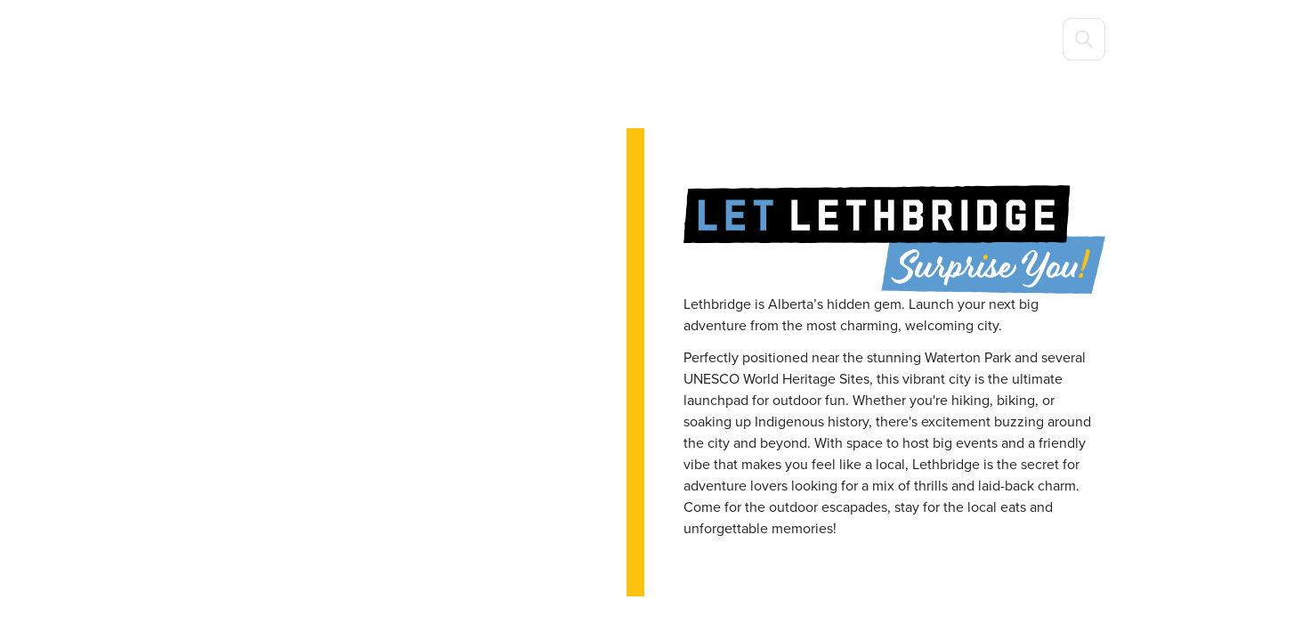

--- FILE ---
content_type: text/html
request_url: https://tourismlethbridge.com/?utm_source=zenseekers&amp;utm_medium=referral&amp;utm_campaign=zenseekers
body_size: 15303
content:
<!DOCTYPE html><!-- Last Published: Thu Jan 08 2026 18:15:32 GMT+0000 (Coordinated Universal Time) --><html data-wf-domain="tourismlethbridge.com" data-wf-page="673ccd90fd9a8c83de99f7ed" data-wf-site="673ccd8ffd9a8c83de99f757" lang="en"><head><meta charset="utf-8"/><title>Tourism Lethbridge | Let Lethbridge Surprise You!</title><meta content="Perfectly positioned near the stunning Waterton Park and several UNESCO World Heritage Sites, this vibrant city is the ultimate launchpad for outdoor fun. Whether you&#x27;re hiking, biking, or soaking up Indigenous history, there&#x27;s excitement buzzing around the city and beyond." name="description"/><meta content="Tourism Lethbridge | Let Lethbridge Surprise You!" property="og:title"/><meta content="Perfectly positioned near the stunning Waterton Park and several UNESCO World Heritage Sites, this vibrant city is the ultimate launchpad for outdoor fun. Whether you&#x27;re hiking, biking, or soaking up Indigenous history, there&#x27;s excitement buzzing around the city and beyond." property="og:description"/><meta content="https://cdn.prod.website-files.com/673ccd8ffd9a8c83de99f757/674f8f72e2f84c682144aa44_TL_Opengraph.avif" property="og:image"/><meta content="Tourism Lethbridge | Let Lethbridge Surprise You!" property="twitter:title"/><meta content="Perfectly positioned near the stunning Waterton Park and several UNESCO World Heritage Sites, this vibrant city is the ultimate launchpad for outdoor fun. Whether you&#x27;re hiking, biking, or soaking up Indigenous history, there&#x27;s excitement buzzing around the city and beyond." property="twitter:description"/><meta content="https://cdn.prod.website-files.com/673ccd8ffd9a8c83de99f757/674f8f72e2f84c682144aa44_TL_Opengraph.avif" property="twitter:image"/><meta property="og:type" content="website"/><meta content="summary_large_image" name="twitter:card"/><meta content="width=device-width, initial-scale=1" name="viewport"/><link href="https://cdn.prod.website-files.com/673ccd8ffd9a8c83de99f757/css/tourismlethbridge.webflow.shared.0458e4177.min.css" rel="stylesheet" type="text/css" integrity="sha384-BFjkF3PWpP/6ZTAzJcUdKM/bxWvaish3HCZOGJTkiCxCijiYUS+DglRXCZGXeg4J" crossorigin="anonymous"/><script src="https://use.typekit.net/tra8wtv.js" type="text/javascript"></script><script type="text/javascript">try{Typekit.load();}catch(e){}</script><script type="text/javascript">!function(o,c){var n=c.documentElement,t=" w-mod-";n.className+=t+"js",("ontouchstart"in o||o.DocumentTouch&&c instanceof DocumentTouch)&&(n.className+=t+"touch")}(window,document);</script><link href="https://cdn.prod.website-files.com/673ccd8ffd9a8c83de99f757/674f8f167aee5d4f99455fdf_TL_Favicon.png" rel="shortcut icon" type="image/x-icon"/><link href="https://cdn.prod.website-files.com/673ccd8ffd9a8c83de99f757/674f8f183f1e6e7713d3e01e_TL_webclip.png" rel="apple-touch-icon"/><link href="https://tourismlethbridge.com" rel="canonical"/><!-- Google Tag Manager -->
<script>(function(w,d,s,l,i){w[l]=w[l]||[];w[l].push({'gtm.start':
new Date().getTime(),event:'gtm.js'});var f=d.getElementsByTagName(s)[0],
j=d.createElement(s),dl=l!='dataLayer'?'&l='+l:'';j.async=true;j.src=
'https://www.googletagmanager.com/gtm.js?id='+i+dl;f.parentNode.insertBefore(j,f);
})(window,document,'script','dataLayer','GTM-5LJ3769');</script>
<!-- End Google Tag Manager -->
<link rel="stylesheet" href="https://use.typekit.net/ifr6sjo.css">
<link href="https://cdn.jsdelivr.net/npm/jquery-nice-select@1.1.0/css/nice-select.min.css" rel="stylesheet">
<link rel="stylesheet" href="https://cdnjs.cloudflare.com/ajax/libs/fancybox/3.5.7/jquery.fancybox.min.css" integrity="sha512-H9jrZiiopUdsLpg94A333EfumgUBpO9MdbxStdeITo+KEIMaNfHNvwyjjDJb+ERPaRS6DpyRlKbvPUasNItRyw==" crossorigin="anonymous" referrerpolicy="no-referrer" />
<script src="https://starling.crowdriff.com/js/crowdriff.js" id="crowdriff-head-script"></script>
<meta name="google-site-verification" content="oez-PSQXSVnTRP3EvCbou4KSWDUZ9CCgJofncDqjkHM" /><!-- Get Business Schema from https://hallanalysis.com/json-ld-generator/ 
and copy/paste here , then erase me --></head><body><div class="styles"><div id="gtag-div" class="gtm-tag w-embed w-iframe"><!-- Google Tag Manager (noscript) -->
<noscript><iframe src="https://www.googletagmanager.com/ns.html?id=GTM-5LJ3769"
height="0" width="0" style="display:none;visibility:hidden"></iframe></noscript>
<!-- End Google Tag Manager (noscript) --></div><div class="attributes w-embed"><style>
/* Margin Top - Global */
[data-margin-top="none"] {
	margin-top:0rem;
}

[data-margin-top="small"], [data-margin-top="sm"] {
	margin-top:1rem;
}

[data-margin-top="medium"], [data-margin-top="md"]{
	margin-top:2rem;
}

[data-margin-top="large"], [data-margin-top="lg"]{
	margin-top:3rem;
}


/* Margin Bottom - Global */
[data-margin-bottom="none"] {
	margin-bottom:0rem;
}

[data-margin-bottom="small"], [data-margin-top="sm"] {
	margin-bottom:1rem;
}

[data-margin-bottom="medium"], [data-margin-top="md"]{
	margin-bottom:2rem;
}

[data-margin-bottom="large"], [data-margin-top="lg"] {
	margin-bottom:3rem;
}


/* Balancing Text */
[data-text-balance="true"] {
	text-wrap:balance;
}

/* Row gap */
section.plain__section.section[data-gap="false"] .plain__container.container {
	row-gap: 0.5rem;
}

</style></div><div class="animations w-embed"><style>
.button:hover .fa-solid {
	transform: translateX(0.1rem);
}
.button:hover .button__right {
	padding-left: 1.1875rem;
}

.nav-dd:hover .nav-link:not(.sub)  {
	color: var(--color--brand--yellow);
}
.nav-dd:hover .nav-dd__list {
  opacity: 1;
  max-height: 20rem;
}

</style></div><div class="custom w-embed"><style>
[data-wf--section-pre-built-cta--variant="yellow"] .button__right {
	background-color: var(--color--brand--blue);
}
[data-wf--section-pre-built-activity-cards--variant="secondary"] .button__right {
	background-color: var(--color--brand--blue);
}
[data-wf--section-pre-built-activity-cards--variant="secondary"] .item__img {
	border-color: var(--color--brand--blue);
}

.w-richtext h1, .w-richtext h2, .w-richtext h3,
.w-richtext h4, .w-richtext h5, .w-richtext h6,
.w-richtext p:not(:last-child) {
	margin-bottom: 0.75rem;
}
.w-richtext a {
  font-weight: bold;
  color: var(--color--brand--blue);
}
[data-wf--section-pre-built-image-left--variant="blue"] .w-richtext a {
	color: var(--font--color--text-primary);
}
.w-richtext a:after {
	content: "";
  width: 18px;
  height: 15px;
  background: url("https://cdn.prod.website-files.com/673ccd8ffd9a8c83de99f757/67913d1786cd59857d6f2ff5_r-arrow-black-sm.svg");
  display: inline-block;
  margin-left: 0.5rem;
  margin-bottom: -0.1875rem;
  transition: margin-left 200ms ease;
}
.w-richtext a:hover:after {
	margin-left: 1rem;
}

.img-r__slot:empty {
	display: none;
}

.mapboxgl-popup-content {
	color: black;
}

.accordion.active .accordion-content {
	max-height: 100rem;
  opacity: 1;
}
.accordion.active .accordion-trigger {
	border-bottom: 0.125rem solid var(--color--brand--blue);
}
.accordion.active .accordion-icon:not(.active) {
	display: none;
}
.accordion.active .accordion-icon.active {
	display: block;
}

.event-item:first-child {
	margin-top: 3.75rem;
}
.event-item:last-child {
	border: none;
}

.nice-select {
	color: black;
}

.yt-embed iframe {
  position: absolute;
  top: 0;
  left: 0;
  width: 100%;
  height: 100%;
}

.sections section {
	padding: 1.5rem 0;
}

td, th {
	padding: 0.25rem 0.5rem;
}

/* Custom column slot sizing */
.column-wrapper {
    row-gap: 1.5rem;
    column-gap: 2%;
    width: 100%;
}

.column-wrapper#one .column {
    width: 100%;
}

.column-wrapper#two .column {
    width: 49%;
}

.column-wrapper#three .column {
    width: 32%;
}

.column-wrapper#four .column {
    width: 23.5%;
}

.column-wrapper#five .column {
    width: 18.4%;
}

@media screen and (max-width: 991px) {
    .column-wrapper#two .column {
        width: 49%;
    }

    .column-wrapper#three .column {
        width: 49%;
    }

    .column-wrapper#four .column {
        width: 49%;
    }

    .column-wrapper#five .column {
        width: 32%;
    }
}

@media screen and (max-width: 767px) {
    .column-wrapper#two .column,
    .column-wrapper#three .column,
    .column-wrapper#four .column,
    .column-wrapper#five .column {
        width: 100%;
    }
}


/* ALigning items in columns */
.column[items-position="Top"] {
    align-items: flex-start;
}

.column[items-position="Middle"] {
    align-items: center;
}

.column[items-position="Bottom"] {
    align-items: flex-end;
}

@media screen and (max-width: 991px) {
    #map-right.map__right {
        order: 9999 !important;
    }
}

.map__place-desc {
	display: -webkit-box;
  -webkit-line-clamp: 2;
  -webkit-box-orient: vertical;  
  overflow: hidden;
}

@media screen and (min-width:200px) {
[data-has-border="false"] {
	border-right: 0px !important;
  border-top:0px !important;
  border-bottom:0px !important;
  border-left:0px !important;
}

}
</style></div></div><div class="nav section"><div class="nav__bg"></div><div class="nav__container container"><button data-modal-trigger="true" class="search__button"><div data-icon-color="primary" class="icon-featured-square-large"><div class="uui-icon-1x1-xsmall"><div class="svg"><svg xmlns="http://www.w3.org/2000/svg" width="100%" viewBox="0 0 24 24" fill="none" class="svg"><g id="search-sm"><path id="Icon" d="M21 21L15.0001 15M17 10C17 13.866 13.866 17 10 17C6.13401 17 3 13.866 3 10C3 6.13401 6.13401 3 10 3C13.866 3 17 6.13401 17 10Z" stroke="currentColor" stroke-width="2" stroke-linecap="round" stroke-linejoin="round"></path></g></svg></div></div></div></button><a href="/" aria-current="page" class="nav__brand w-inline-block w--current"><img src="https://cdn.prod.website-files.com/673ccd8ffd9a8c83de99f757/673e3764572c26077da788eb_logo.svg" loading="lazy" alt="" class="desktop brand__img"/><img src="https://cdn.prod.website-files.com/673ccd8ffd9a8c83de99f757/678aba91ef487b38b89c9e78_Tourism%20Lethbridge%20Logo%20Simple%20-%20White.svg" loading="lazy" alt="" class="mob brand__img"/></a><link rel="prefetch" href="/"/><div class="nav__fixed-container closed"><div class="nav__link-cont"><div data-hover="true" data-delay="0" class="nav-dropdown w-dropdown"><div class="nav-link dd__trigger w-dropdown-toggle"><div class="nav-link mob-hidden"><div>Experience</div><div class="fa-solid"></div></div><div class="desktop-hidden mob-dd__trigger"><div class="desktop-hidden">Things to Do</div><div class="fa-solid"></div></div></div><nav class="dd-list w-dropdown-list"><div class="nav-dd__inner"><a href="/things-to-do/major-attractions" class="nav-link sub w-inline-block"><div>Major Attractions</div></a><a href="/things-to-do/arts-culture" class="nav-link sub w-inline-block"><div>Arts &amp; Culture</div></a><a href="/things-to-do/outdoor-activities" class="nav-link sub w-inline-block"><div>Outdoor Activities</div></a><a href="/indigenous" class="nav-link sub w-inline-block"><div>Indigenous</div></a><a href="/things-to-do/unesco-world-heritage-sites" class="nav-link sub w-inline-block"><div>UNESCO Heritage Sites</div></a><a href="/events" class="nav-link sub w-inline-block"><div>Events in Lethbridge</div></a><a href="/things-to-do" class="nav-link sub w-inline-block"><div>Other Things to Do</div></a></div></nav></div><div data-hover="true" data-delay="0" class="nav-dropdown w-dropdown"><div class="nav-link dd__trigger w-dropdown-toggle"><div class="nav-link mob-hidden"><div>Food &amp; Drink</div><div class="fa-solid"></div></div><div class="desktop-hidden mob-dd__trigger"><div class="desktop-hidden">Food and Drink</div><div class="fa-solid"></div></div></div><nav class="dd-list w-dropdown-list"><div class="nav-dd__inner"><a href="/food-and-drink" class="nav-link sub w-inline-block"><div>Overview</div></a><a href="/planning-your-trip/experiences" class="nav-link sub w-inline-block"><div>Experiences</div></a></div></nav></div><div data-hover="true" data-delay="0" class="nav-dropdown w-dropdown"><div class="nav-link dd__trigger w-dropdown-toggle"><div class="nav-link mob-hidden"><div>Events</div><div class="fa-solid"></div></div><div class="desktop-hidden mob-dd__trigger"><div class="desktop-hidden">Events</div><div class="fa-solid"></div></div></div><nav class="dd-list w-dropdown-list"><div class="nav-dd__inner"><a href="/events" class="nav-link sub w-inline-block"><div>Calendar</div></a><a href="/events/signature-events" class="nav-link sub w-inline-block"><div>Signature Events &amp; Festivals</div></a><a href="/events/event-calendar-rules" class="nav-link sub w-inline-block"><div>Submit Your Event</div></a></div></nav></div><div data-hover="true" data-delay="0" class="nav-dropdown w-dropdown"><div class="nav-link dd__trigger w-dropdown-toggle"><div class="nav-link mob-hidden"><div>Plan Your Trip</div><div class="fa-solid"></div></div><div class="desktop-hidden mob-dd__trigger"><div class="desktop-hidden">Planning Your Trip</div><div class="fa-solid"></div></div></div><nav class="dd-list w-dropdown-list"><div class="nav-dd__inner"><a href="/planning" class="nav-link sub w-inline-block"><div>Plan Your Trip</div></a><a href="/planning-your-trip/transportation" class="nav-link sub w-inline-block"><div>Getting Here and Around</div></a><a href="/planning-your-trip/accommodations" class="nav-link sub w-inline-block"><div>Accommodations</div></a><a href="/planning-your-trip/downtown-lethbridge" class="nav-link sub w-inline-block"><div>Explore Downtown</div></a><a href="/planning-your-trip/visitor-information-centre" class="nav-link sub w-inline-block"><div>Visitor Information Centre</div></a><a href="/planning-your-trip/guides-publications" class="nav-link sub w-inline-block"><div>Guides and Publications</div></a><a href="/planning-your-trip/experiences" class="nav-link sub w-inline-block"><div>Tours and Itineraries</div></a><a href="/about-us/faqs" class="nav-link sub w-inline-block"><div>FAQs</div></a></div></nav></div><div data-hover="true" data-delay="0" class="nav-dropdown w-dropdown"><div class="nav-link dd__trigger w-dropdown-toggle"><div class="nav-link mob-hidden"><div>Stories</div><div class="fa-solid"></div></div><div class="desktop-hidden mob-dd__trigger"><div class="desktop-hidden">Stories</div><div class="fa-solid"></div></div></div><nav class="dd-list w-dropdown-list"><div class="nav-dd__inner"><a href="/stories" class="nav-link sub w-inline-block"><div>Latest Blog</div></a><a href="/local-stories/all" class="nav-link sub w-inline-block"><div>All Stories</div></a><a href="/videos/all" class="nav-link sub w-inline-block"><div>All Videos</div></a><a href="/stories#newsletter" class="nav-link sub w-inline-block"><div>Newsletter</div></a></div></nav></div><div class="nav__divider"></div><div data-hover="true" data-delay="0" class="nav-dropdown w-dropdown"><div class="nav-link dd__trigger w-dropdown-toggle"><div class="nav-link mob-hidden"><div>Industry </div><div class="fa-solid"></div></div><div class="desktop-hidden mob-dd__trigger"><div class="desktop-hidden">Industry</div><div class="fa-solid"></div></div></div><nav class="dd-list w-dropdown-list"><div class="nav-dd__inner"><a href="/industry" class="nav-link sub w-inline-block"><div>Industry Info</div></a><a href="/industry/travel-trade" class="nav-link sub w-inline-block"><div>Travel Trade</div></a><a href="/about-us/media" class="nav-link sub w-inline-block"><div>Media</div></a><a href="/industry/visitor-information-providers" class="nav-link sub w-inline-block"><div>Visitor Information Providers (VIPs)</div></a></div></nav></div><div data-hover="true" data-delay="0" class="nav-dropdown w-dropdown"><div class="nav-link dd__trigger w-dropdown-toggle"><div class="nav-link mob-hidden"><div>Meetings &amp; Sport</div><div class="fa-solid"></div></div><div class="desktop-hidden mob-dd__trigger"><div class="desktop-hidden">Venues</div><div class="fa-solid"></div></div></div><nav class="dd-list w-dropdown-list"><div class="nav-dd__inner"><a href="/venues" class="nav-link sub w-inline-block"><div>All Venues</div></a><a href="http://tourismlethbridge.com/meet-in-lethbridge" class="nav-link sub w-inline-block"><div>Meet in Lethbridge</div></a><a href="https://tourismlethbridge.com/lethbridge-sport-tourism" class="nav-link sub w-inline-block"><div>Lethbridge Sport Tourism</div></a></div></nav></div><div data-hover="true" data-delay="0" class="nav-dropdown w-dropdown"><div class="nav-link dd__trigger w-dropdown-toggle"><div class="nav-link mob-hidden"><div>About</div><div class="fa-solid"></div></div><div class="desktop-hidden mob-dd__trigger"><div class="desktop-hidden">About Us</div><div class="fa-solid"></div></div></div><nav class="dd-list w-dropdown-list"><div class="nav-dd__inner"><a href="/about-us/about-us" class="nav-link sub w-inline-block"><div>About Us</div></a><a href="/about-us/careers" class="nav-link sub w-inline-block"><div>Careers</div></a><a href="/about-us/annual-reports" class="nav-link sub w-inline-block"><div>Reports</div></a><a href="/about-us/press-releases" class="nav-link sub w-inline-block"><div>Press Releases</div></a><a href="/about-us/in-the-news" class="nav-link sub w-inline-block"><div>In The News</div></a></div></nav></div><a href="/contact" class="nav-link single w-inline-block"><div>Contact Us</div></a><link rel="prefetch" href="/contact"/></div></div><div data-w-id="1a965ebc-4302-2b09-b0fb-75bc93a5bb8c" class="nav__overlay closed"></div><div data-w-id="f1141733-cc93-df8c-4165-779fbab8889f" class="nav__lottie-block"><div data-is-ix2-target="1" class="nav__lottie" data-w-id="2ba09419-f80a-a837-bd1f-cb0d8133accf" data-animation-type="lottie" data-src="https://cdn.prod.website-files.com/673ccd8ffd9a8c83de99f757/673ccd90fd9a8c83de99f7fc_lottieflow-menu-nav-08-000000-easey.json" data-loop="0" data-direction="1" data-autoplay="0" data-renderer="svg" data-default-duration="2.0208333333333335" data-duration="0" data-ix2-initial-state="0"></div></div></div></div><div class="nav section"><div class="nav__bg"></div><div class="nav__container container"><button data-modal-trigger="true" class="search__button"><div data-icon-color="primary" class="icon-featured-square-large"><div class="uui-icon-1x1-xsmall"><div class="svg"><svg xmlns="http://www.w3.org/2000/svg" width="100%" viewBox="0 0 24 24" fill="none" class="svg"><g id="search-sm"><path id="Icon" d="M21 21L15.0001 15M17 10C17 13.866 13.866 17 10 17C6.13401 17 3 13.866 3 10C3 6.13401 6.13401 3 10 3C13.866 3 17 6.13401 17 10Z" stroke="currentColor" stroke-width="2" stroke-linecap="round" stroke-linejoin="round"></path></g></svg></div></div></div></button><a href="/" aria-current="page" class="nav__brand w-inline-block w--current"><img src="https://cdn.prod.website-files.com/673ccd8ffd9a8c83de99f757/673e3764572c26077da788eb_logo.svg" loading="lazy" alt="" class="desktop brand__img"/><img src="https://cdn.prod.website-files.com/673ccd8ffd9a8c83de99f757/678aba91ef487b38b89c9e78_Tourism%20Lethbridge%20Logo%20Simple%20-%20White.svg" loading="lazy" alt="" class="mob brand__img"/></a><link rel="prefetch" href="/"/><div class="nav__fixed-container closed"><div class="nav__link-cont"><div data-hover="true" data-delay="0" class="nav-dropdown w-dropdown"><div class="nav-link dd__trigger w-dropdown-toggle"><div class="nav-link mob-hidden"><div>Experience</div><div class="fa-solid"></div></div><div class="desktop-hidden mob-dd__trigger"><div class="desktop-hidden">Things to Do</div><div class="fa-solid"></div></div></div><nav class="dd-list w-dropdown-list"><div class="nav-dd__inner"><a href="/things-to-do/major-attractions" class="nav-link sub w-inline-block"><div>Major Attractions</div></a><a href="/things-to-do/arts-culture" class="nav-link sub w-inline-block"><div>Arts &amp; Culture</div></a><a href="/things-to-do/outdoor-activities" class="nav-link sub w-inline-block"><div>Outdoor Activities</div></a><a href="/indigenous" class="nav-link sub w-inline-block"><div>Indigenous</div></a><a href="/things-to-do/unesco-world-heritage-sites" class="nav-link sub w-inline-block"><div>UNESCO Heritage Sites</div></a><a href="/events" class="nav-link sub w-inline-block"><div>Events in Lethbridge</div></a><a href="/things-to-do" class="nav-link sub w-inline-block"><div>Other Things to Do</div></a></div></nav></div><div data-hover="true" data-delay="0" class="nav-dropdown w-dropdown"><div class="nav-link dd__trigger w-dropdown-toggle"><div class="nav-link mob-hidden"><div>Food &amp; Drink</div><div class="fa-solid"></div></div><div class="desktop-hidden mob-dd__trigger"><div class="desktop-hidden">Food and Drink</div><div class="fa-solid"></div></div></div><nav class="dd-list w-dropdown-list"><div class="nav-dd__inner"><a href="/food-and-drink" class="nav-link sub w-inline-block"><div>Overview</div></a><a href="/planning-your-trip/experiences" class="nav-link sub w-inline-block"><div>Experiences</div></a></div></nav></div><div data-hover="true" data-delay="0" class="nav-dropdown w-dropdown"><div class="nav-link dd__trigger w-dropdown-toggle"><div class="nav-link mob-hidden"><div>Events</div><div class="fa-solid"></div></div><div class="desktop-hidden mob-dd__trigger"><div class="desktop-hidden">Events</div><div class="fa-solid"></div></div></div><nav class="dd-list w-dropdown-list"><div class="nav-dd__inner"><a href="/events" class="nav-link sub w-inline-block"><div>Calendar</div></a><a href="/events/signature-events" class="nav-link sub w-inline-block"><div>Signature Events &amp; Festivals</div></a><a href="/events/event-calendar-rules" class="nav-link sub w-inline-block"><div>Submit Your Event</div></a></div></nav></div><div data-hover="true" data-delay="0" class="nav-dropdown w-dropdown"><div class="nav-link dd__trigger w-dropdown-toggle"><div class="nav-link mob-hidden"><div>Plan Your Trip</div><div class="fa-solid"></div></div><div class="desktop-hidden mob-dd__trigger"><div class="desktop-hidden">Planning Your Trip</div><div class="fa-solid"></div></div></div><nav class="dd-list w-dropdown-list"><div class="nav-dd__inner"><a href="/planning" class="nav-link sub w-inline-block"><div>Plan Your Trip</div></a><a href="/planning-your-trip/transportation" class="nav-link sub w-inline-block"><div>Getting Here and Around</div></a><a href="/planning-your-trip/accommodations" class="nav-link sub w-inline-block"><div>Accommodations</div></a><a href="/planning-your-trip/downtown-lethbridge" class="nav-link sub w-inline-block"><div>Explore Downtown</div></a><a href="/planning-your-trip/visitor-information-centre" class="nav-link sub w-inline-block"><div>Visitor Information Centre</div></a><a href="/planning-your-trip/guides-publications" class="nav-link sub w-inline-block"><div>Guides and Publications</div></a><a href="/planning-your-trip/experiences" class="nav-link sub w-inline-block"><div>Tours and Itineraries</div></a><a href="/about-us/faqs" class="nav-link sub w-inline-block"><div>FAQs</div></a></div></nav></div><div data-hover="true" data-delay="0" class="nav-dropdown w-dropdown"><div class="nav-link dd__trigger w-dropdown-toggle"><div class="nav-link mob-hidden"><div>Stories</div><div class="fa-solid"></div></div><div class="desktop-hidden mob-dd__trigger"><div class="desktop-hidden">Stories</div><div class="fa-solid"></div></div></div><nav class="dd-list w-dropdown-list"><div class="nav-dd__inner"><a href="/stories" class="nav-link sub w-inline-block"><div>Latest Blog</div></a><a href="/local-stories/all" class="nav-link sub w-inline-block"><div>All Stories</div></a><a href="/videos/all" class="nav-link sub w-inline-block"><div>All Videos</div></a><a href="/stories#newsletter" class="nav-link sub w-inline-block"><div>Newsletter</div></a></div></nav></div><div class="nav__divider"></div><div data-hover="true" data-delay="0" class="nav-dropdown w-dropdown"><div class="nav-link dd__trigger w-dropdown-toggle"><div class="nav-link mob-hidden"><div>Industry </div><div class="fa-solid"></div></div><div class="desktop-hidden mob-dd__trigger"><div class="desktop-hidden">Industry</div><div class="fa-solid"></div></div></div><nav class="dd-list w-dropdown-list"><div class="nav-dd__inner"><a href="/industry" class="nav-link sub w-inline-block"><div>Industry Info</div></a><a href="/industry/travel-trade" class="nav-link sub w-inline-block"><div>Travel Trade</div></a><a href="/about-us/media" class="nav-link sub w-inline-block"><div>Media</div></a><a href="/industry/visitor-information-providers" class="nav-link sub w-inline-block"><div>Visitor Information Providers (VIPs)</div></a></div></nav></div><div data-hover="true" data-delay="0" class="nav-dropdown w-dropdown"><div class="nav-link dd__trigger w-dropdown-toggle"><div class="nav-link mob-hidden"><div>Meetings &amp; Sport</div><div class="fa-solid"></div></div><div class="desktop-hidden mob-dd__trigger"><div class="desktop-hidden">Venues</div><div class="fa-solid"></div></div></div><nav class="dd-list w-dropdown-list"><div class="nav-dd__inner"><a href="/venues" class="nav-link sub w-inline-block"><div>All Venues</div></a><a href="http://tourismlethbridge.com/meet-in-lethbridge" class="nav-link sub w-inline-block"><div>Meet in Lethbridge</div></a><a href="https://tourismlethbridge.com/lethbridge-sport-tourism" class="nav-link sub w-inline-block"><div>Lethbridge Sport Tourism</div></a></div></nav></div><div data-hover="true" data-delay="0" class="nav-dropdown w-dropdown"><div class="nav-link dd__trigger w-dropdown-toggle"><div class="nav-link mob-hidden"><div>About</div><div class="fa-solid"></div></div><div class="desktop-hidden mob-dd__trigger"><div class="desktop-hidden">About Us</div><div class="fa-solid"></div></div></div><nav class="dd-list w-dropdown-list"><div class="nav-dd__inner"><a href="/about-us/about-us" class="nav-link sub w-inline-block"><div>About Us</div></a><a href="/about-us/careers" class="nav-link sub w-inline-block"><div>Careers</div></a><a href="/about-us/annual-reports" class="nav-link sub w-inline-block"><div>Reports</div></a><a href="/about-us/press-releases" class="nav-link sub w-inline-block"><div>Press Releases</div></a><a href="/about-us/in-the-news" class="nav-link sub w-inline-block"><div>In The News</div></a></div></nav></div><a href="/contact" class="nav-link single w-inline-block"><div>Contact Us</div></a><link rel="prefetch" href="/contact"/></div></div><div data-w-id="1a965ebc-4302-2b09-b0fb-75bc93a5bb8c" class="nav__overlay closed"></div><div data-w-id="f1141733-cc93-df8c-4165-779fbab8889f" class="nav__lottie-block"><div data-is-ix2-target="1" class="nav__lottie" data-w-id="2ba09419-f80a-a837-bd1f-cb0d8133accf" data-animation-type="lottie" data-src="https://cdn.prod.website-files.com/673ccd8ffd9a8c83de99f757/673ccd90fd9a8c83de99f7fc_lottieflow-menu-nav-08-000000-easey.json" data-loop="0" data-direction="1" data-autoplay="0" data-renderer="svg" data-default-duration="2.0208333333333335" data-duration="0" data-ix2-initial-state="0"></div></div></div></div><div class="main"><div class="is--hidden"><section class="upcoming__section section"><div id="upcoming-events" class="anchor"></div><div class="upcoming__container container"><div class="upcoming__top"><h2>Upcoming events happening soon!</h2><p>Big events coming to Lethbridge!</p></div><div class="item-wrapper w-dyn-list"><div class="w-dyn-empty"><div>No items found.</div></div></div><div class="upcoming__btn-cont"><a data-modal-trigger="false" aria-label="" data-wf--button--variant="yellow" href="/events" class="button w-inline-block"><div class="button__left"><div class="button__text">See all events</div></div><div class="button__right"><img src="https://cdn.prod.website-files.com/673ccd8ffd9a8c83de99f757/673fbbfce94a0c06af80b9b1_r-arrow.svg" loading="lazy" alt="" class="button__arrow"/></div></a></div></div></section></div><section class="heroa__section section"><div data-poster-url="https://cdn.prod.website-files.com/673ccd8ffd9a8c83de99f757%2F6865b19ae098c2584033493e_Summer%3AFall-poster-00001.jpg" data-video-urls="https://cdn.prod.website-files.com/673ccd8ffd9a8c83de99f757%2F6865b19ae098c2584033493e_Summer%3AFall-transcode.mp4,https://cdn.prod.website-files.com/673ccd8ffd9a8c83de99f757%2F6865b19ae098c2584033493e_Summer%3AFall-transcode.webm" data-autoplay="true" data-loop="true" data-wf-ignore="true" class="heroa__vid w-background-video w-background-video-atom"><video id="4a31804d-cb7e-a78f-3fff-880f7e2855a6-video" autoplay="" loop="" style="background-image:url(&quot;https://cdn.prod.website-files.com/673ccd8ffd9a8c83de99f757%2F6865b19ae098c2584033493e_Summer%3AFall-poster-00001.jpg&quot;)" muted="" playsinline="" data-wf-ignore="true" data-object-fit="cover"><source src="https://cdn.prod.website-files.com/673ccd8ffd9a8c83de99f757%2F6865b19ae098c2584033493e_Summer%3AFall-transcode.mp4" data-wf-ignore="true"/><source src="https://cdn.prod.website-files.com/673ccd8ffd9a8c83de99f757%2F6865b19ae098c2584033493e_Summer%3AFall-transcode.webm" data-wf-ignore="true"/></video><noscript><style>
  [data-wf-bgvideo-fallback-img] {
    display: none;
  }
  @media (prefers-reduced-motion: reduce) {
    [data-wf-bgvideo-fallback-img] {
      position: absolute;
      z-index: -100;
      display: inline-block;
      height: 100%;
      width: 100%;
      object-fit: cover;
    }
  }</style><img data-wf-bgvideo-fallback-img="true" src="https://cdn.prod.website-files.com/673ccd8ffd9a8c83de99f757%2F6865b19ae098c2584033493e_Summer%3AFall-poster-00001.jpg" alt=""/></noscript><div aria-live="polite"><button type="button" data-w-bg-video-control="true" aria-controls="4a31804d-cb7e-a78f-3fff-880f7e2855a6-video" class="w-backgroundvideo-backgroundvideoplaypausebutton w-background-video--control"><span><img loading="lazy" src="https://cdn.prod.website-files.com/6022af993a6b2191db3ed10c/628299f8aa233b83918e24fd_Pause.svg" alt="Pause video"/></span><span hidden=""><img loading="lazy" src="https://cdn.prod.website-files.com/6022af993a6b2191db3ed10c/628298b20ae0236682d4b87f_Play-24.svg" alt="Play video"/></span></button></div></div><div class="heroa__cont"><div class="heroa__inner"><img src="https://cdn.prod.website-files.com/673ccd8ffd9a8c83de99f757/67bf7e4d274850c261b96c63_Let%20Lethbridge%20Surprise%20You%20RGB.png" loading="lazy" sizes="(max-width: 3367px) 100vw, 3367px" srcset="https://cdn.prod.website-files.com/673ccd8ffd9a8c83de99f757/67bf7e4d274850c261b96c63_Let%20Lethbridge%20Surprise%20You%20RGB-p-500.png 500w, https://cdn.prod.website-files.com/673ccd8ffd9a8c83de99f757/67bf7e4d274850c261b96c63_Let%20Lethbridge%20Surprise%20You%20RGB-p-800.png 800w, https://cdn.prod.website-files.com/673ccd8ffd9a8c83de99f757/67bf7e4d274850c261b96c63_Let%20Lethbridge%20Surprise%20You%20RGB-p-1080.png 1080w, https://cdn.prod.website-files.com/673ccd8ffd9a8c83de99f757/67bf7e4d274850c261b96c63_Let%20Lethbridge%20Surprise%20You%20RGB-p-1600.png 1600w, https://cdn.prod.website-files.com/673ccd8ffd9a8c83de99f757/67bf7e4d274850c261b96c63_Let%20Lethbridge%20Surprise%20You%20RGB-p-2000.png 2000w, https://cdn.prod.website-files.com/673ccd8ffd9a8c83de99f757/67bf7e4d274850c261b96c63_Let%20Lethbridge%20Surprise%20You%20RGB-p-2600.png 2600w, https://cdn.prod.website-files.com/673ccd8ffd9a8c83de99f757/67bf7e4d274850c261b96c63_Let%20Lethbridge%20Surprise%20You%20RGB.png 3367w" alt=""/><div class="heroa__rt w-richtext"><p>Lethbridge is Alberta’s hidden gem. Launch your next big adventure from the most charming, welcoming city.</p><p>Perfectly positioned near the stunning Waterton Park and several UNESCO World Heritage Sites, this vibrant city is the ultimate launchpad for outdoor fun. Whether you&#x27;re hiking, biking, or soaking up Indigenous history, there&#x27;s excitement buzzing around the city and beyond. With space to host big events and a friendly vibe that makes you feel like a local, Lethbridge is the secret for adventure lovers looking for a mix of thrills and laid-back charm. Come for the outdoor escapades, stay for the local eats and unforgettable memories!</p></div></div></div></section><h2 class="custom-element" data-margin-top="" dara-margin-bottom="" data-text-fade="true" data-text-balance="false">What&#x27;s Happening</h2><div class="event-embed w-embed w-iframe w-script"><iframe src="https://www.southernalberta.com/tourism-lethbridge-events-front.asp" id="event-calendar" width="100%" scrolling="no" frameborder="0"></iframe>
<script src="https://cdn.jsdelivr.net/npm/iframe-resizer/js/iframeResizer.min.js"></script>
<script>
  iFrameResize({
    license: '1jy4dww5qzv-s54r73oxcn-v59f4kfgfz',
    log: false
  }, '#event-calendar');
</script></div><section class="copy-overlay__section section"><div class="copy-overlay__container container"><img src="https://cdn.prod.website-files.com/673ccd8ffd9a8c83de99f757/674f9981567064d7ea77f312_P0184%20-%20Fort%20Whoop-Up%20Oki%20-%20Raw-74.avif" loading="lazy" alt="" sizes="100vw" srcset="https://cdn.prod.website-files.com/673ccd8ffd9a8c83de99f757/674f9981567064d7ea77f312_P0184%20-%20Fort%20Whoop-Up%20Oki%20-%20Raw-74-p-500.avif 500w, https://cdn.prod.website-files.com/673ccd8ffd9a8c83de99f757/674f9981567064d7ea77f312_P0184%20-%20Fort%20Whoop-Up%20Oki%20-%20Raw-74-p-800.avif 800w, https://cdn.prod.website-files.com/673ccd8ffd9a8c83de99f757/674f9981567064d7ea77f312_P0184%20-%20Fort%20Whoop-Up%20Oki%20-%20Raw-74-p-1080.avif 1080w, https://cdn.prod.website-files.com/673ccd8ffd9a8c83de99f757/674f9981567064d7ea77f312_P0184%20-%20Fort%20Whoop-Up%20Oki%20-%20Raw-74-p-1600.avif 1600w, https://cdn.prod.website-files.com/673ccd8ffd9a8c83de99f757/674f9981567064d7ea77f312_P0184%20-%20Fort%20Whoop-Up%20Oki%20-%20Raw-74.avif 1920w" class="copy-overlay__bg"/><div class="copy-overlay__inner"><h2>Land Acknowledgement</h2><div class="w-richtext"><p>Tourism Lethbridge acknowledges that we are gathered on the lands of the Blackfoot people of the Canadian Plains and pays respect to the Blackfoot people past, present and future while recognizing and respecting their cultural heritage, beliefs and relationship to the land. Tourism Lethbridge offers respect to the Metis and all who have lived on this land and made Lethbridge their home.</p></div><div class="col-slot"><a data-modal-trigger="false" aria-label="The importance of Blackfoot Territories" data-wf--button--variant="yellow" href="https://tourismlethbridge.com/blackfoot-territory-of-treaty-seven" class="button w-inline-block"><div class="button__left"><div class="button__text">The Importance of Blackfoot Territories</div></div><div class="button__right"><img src="https://cdn.prod.website-files.com/673ccd8ffd9a8c83de99f757/673fbbfce94a0c06af80b9b1_r-arrow.svg" loading="lazy" alt="" class="button__arrow"/></div></a></div></div></div></section><section data-wf--section-pre-built-image-left--variant="yellow" class="cta__section section w-variant-183f5fd6-4099-35a9-069c-89881a3340e3"><div class="anchor"></div><img src="https://cdn.prod.website-files.com/673ccd8ffd9a8c83de99f757/673e76e102647825c0bfbe5a_hero.avif" loading="lazy" alt="" sizes="100vw" srcset="https://cdn.prod.website-files.com/673ccd8ffd9a8c83de99f757/673e76e102647825c0bfbe5a_hero-p-500.avif 500w, https://cdn.prod.website-files.com/673ccd8ffd9a8c83de99f757/673e76e102647825c0bfbe5a_hero-p-800.avif 800w, https://cdn.prod.website-files.com/673ccd8ffd9a8c83de99f757/673e76e102647825c0bfbe5a_hero-p-1080.avif 1080w, https://cdn.prod.website-files.com/673ccd8ffd9a8c83de99f757/673e76e102647825c0bfbe5a_hero-p-1600.avif 1600w, https://cdn.prod.website-files.com/673ccd8ffd9a8c83de99f757/673e76e102647825c0bfbe5a_hero.avif 1920w" class="cta__bg w-variant-183f5fd6-4099-35a9-069c-89881a3340e3"/><div data-stagger="true" class="cta__container container"><div class="cta__img-col"><img src="https://cdn.prod.website-files.com/673ccd8ffd9a8c83de99f757/6927520686474d851f4b2dc9_D0828%20-%20Snow%20Much%20Love%20Graphics%20(Socials)%201%20(1).jpg" loading="lazy" width="Auto" height="Auto" alt="" sizes="100vw" srcset="https://cdn.prod.website-files.com/673ccd8ffd9a8c83de99f757/6927520686474d851f4b2dc9_D0828%20-%20Snow%20Much%20Love%20Graphics%20(Socials)%201%20(1)-p-500.jpg 500w, https://cdn.prod.website-files.com/673ccd8ffd9a8c83de99f757/6927520686474d851f4b2dc9_D0828%20-%20Snow%20Much%20Love%20Graphics%20(Socials)%201%20(1).jpg 800w" class="cta__image w-variant-183f5fd6-4099-35a9-069c-89881a3340e3"/></div><div class="cta__content-col"><h2 class="cta__title">Discover Snow Much Love</h2><div class="w-richtext"><p>Win a $500 Snow Much Love Shop and Explore Package! </p><p>From November 20th – January 31st, use the Explore Lethbridge app to check in at a minimum of five locations for a chance to win the grand prize. We encourage residents and visitors to support local shops, restaurants, and attractions through the holidays and into the slower post-holiday season. Additional random prize draws will take place throughout the campaign.</p></div><div class="col-slot"><a data-modal-trigger="false" aria-label="" data-wf--button--variant="blue" href="https://www.explorelethbridge.app/experience/58" target="_blank" class="button w-inline-block"><div class="button__left"><div class="button__text">Explore Lethbridge App</div></div><div class="button__right w-variant-5871d472-d733-9269-4c62-98a41df49b3a"><img src="https://cdn.prod.website-files.com/673ccd8ffd9a8c83de99f757/673fbbfce94a0c06af80b9b1_r-arrow.svg" loading="lazy" alt="" class="button__arrow"/></div></a></div></div></div></section><section class="exploring__section section"><div class="exploring__container container"><h2 class="heading-5">Exploring Lethbridge</h2><div class="item-wrapper"><div data-stagger="true" class="item-list"><div data-stagger="true" class="item"><div class="item__top"><img src="https://cdn.prod.website-files.com/673ccd8ffd9a8c83de99f757/674f997bf49ba6bbd2f955fe_Dinosaur%20Provinical%20Park.avif" loading="lazy" alt="" sizes="(max-width: 479px) 28vw, (max-width: 767px) 29vw, 30vw" srcset="https://cdn.prod.website-files.com/673ccd8ffd9a8c83de99f757/674f997bf49ba6bbd2f955fe_Dinosaur%20Provinical%20Park-p-500.avif 500w, https://cdn.prod.website-files.com/673ccd8ffd9a8c83de99f757/674f997bf49ba6bbd2f955fe_Dinosaur%20Provinical%20Park-p-800.avif 800w, https://cdn.prod.website-files.com/673ccd8ffd9a8c83de99f757/674f997bf49ba6bbd2f955fe_Dinosaur%20Provinical%20Park-p-1080.avif 1080w, https://cdn.prod.website-files.com/673ccd8ffd9a8c83de99f757/674f997bf49ba6bbd2f955fe_Dinosaur%20Provinical%20Park.avif 1200w" class="item__img border"/></div><div class="item__body"><div class="item__inner"><h3>UNESCO World Heritage Sites</h3><div class="w-richtext"><p>Lethbridge is a quick trip away from four UNESCO World Heritage Sites. From the awe-inspiring structures of Writing on Stone/Áísínai&#x27;pi, to the prehistoric past of Dinosaur Provincial Park, Lethbridge is your portal to hundreds of years of heritage waiting to be discovered.</p></div></div><a href="/things-to-do/unesco-world-heritage-sites" class="item__link w-inline-block"><div>Discover UNESCO World Heritage Sites</div><img src="https://cdn.prod.website-files.com/673ccd8ffd9a8c83de99f757/67451486a0a49feef0d832e4_r-arrow-black.svg" loading="lazy" alt="" class="item__link-icon"/></a></div><a href="/things-to-do/unesco-world-heritage-sites" class="card__link w-inline-block"></a></div><div data-stagger="true" class="item"><div class="item__top"><img src="https://cdn.prod.website-files.com/673ccd8ffd9a8c83de99f757/674f9979e3b995122a2b9ead_285%20-%20Christian%20Pritchard_Farmers_Market_Raw-22.avif" loading="lazy" alt="" sizes="(max-width: 479px) 28vw, (max-width: 767px) 29vw, 30vw" srcset="https://cdn.prod.website-files.com/673ccd8ffd9a8c83de99f757/674f9979e3b995122a2b9ead_285%20-%20Christian%20Pritchard_Farmers_Market_Raw-22-p-500.avif 500w, https://cdn.prod.website-files.com/673ccd8ffd9a8c83de99f757/674f9979e3b995122a2b9ead_285%20-%20Christian%20Pritchard_Farmers_Market_Raw-22-p-800.avif 800w, https://cdn.prod.website-files.com/673ccd8ffd9a8c83de99f757/674f9979e3b995122a2b9ead_285%20-%20Christian%20Pritchard_Farmers_Market_Raw-22-p-1080.avif 1080w, https://cdn.prod.website-files.com/673ccd8ffd9a8c83de99f757/674f9979e3b995122a2b9ead_285%20-%20Christian%20Pritchard_Farmers_Market_Raw-22.avif 1200w" class="item__img border"/></div><div class="item__body"><div class="item__inner"><h3>Explore farm fresh food In Lethbridge</h3><div class="w-richtext"><p>Find fresh flavours, vibrant colours, crisp texture, and true farm-to-fork fodder with experiences like Canada’s Food Tours, The Highway 3 Ale Trail, and more in Lethbridge!</p></div></div><a href="/food-and-drink" class="item__link w-inline-block"><div>Explore farm fresh food</div><img src="https://cdn.prod.website-files.com/673ccd8ffd9a8c83de99f757/67451486a0a49feef0d832e4_r-arrow-black.svg" loading="lazy" alt="" class="item__link-icon"/></a></div><a href="/food-and-drink" class="card__link w-inline-block"></a></div><div data-stagger="true" class="item"><div class="item__top"><img src="https://cdn.prod.website-files.com/673ccd8ffd9a8c83de99f757/674f9988eff83e3e0c49609f_pale-horse-tipi-camp-night.avif" loading="lazy" alt="" sizes="(max-width: 479px) 28vw, (max-width: 767px) 29vw, 30vw" srcset="https://cdn.prod.website-files.com/673ccd8ffd9a8c83de99f757/674f9988eff83e3e0c49609f_pale-horse-tipi-camp-night-p-500.avif 500w, https://cdn.prod.website-files.com/673ccd8ffd9a8c83de99f757/674f9988eff83e3e0c49609f_pale-horse-tipi-camp-night.avif 770w" class="item__img border"/></div><div class="item__body"><div class="item__inner"><h3>Discover Indigenous history and culture</h3><div class="w-richtext"><p>Lethbridge, or Sikoohkotok has been home to the People of the Blackfoot Confederacy since time immemorial. Discover the history and culture of the Indigenous people of Sikoohkotok and Southern Alberta.</p></div></div><a href="/indigenous" class="item__link w-inline-block"><div>Discover Indigenous</div><img src="https://cdn.prod.website-files.com/673ccd8ffd9a8c83de99f757/67451486a0a49feef0d832e4_r-arrow-black.svg" loading="lazy" alt="" class="item__link-icon"/></a></div><a href="/indigenous" class="card__link w-inline-block"></a></div></div></div><a data-modal-trigger="false" aria-label="" data-wf--button--variant="yellow" href="/things-to-do" class="button w-inline-block"><div class="button__left"><div class="button__text">Explore more of Lethbridge</div></div><div class="button__right"><img src="https://cdn.prod.website-files.com/673ccd8ffd9a8c83de99f757/673fbbfce94a0c06af80b9b1_r-arrow.svg" loading="lazy" alt="" class="button__arrow"/></div></a></div></section><section data-has-border="true" data-wf--section-pre-built-image-right-block--variant="reversed" class="blank__section section w-variant-a1fd43b2-6db3-054f-687e-a44d25d8bf83"><div class="anchor"></div><div class="img-r__container container w-variant-a1fd43b2-6db3-054f-687e-a44d25d8bf83"><div data-has-border="true" id="w-node-b39e2c60-2188-39e4-f1df-43054e9cac0c-4e9cac0a" class="img-r__col left w-variant-a1fd43b2-6db3-054f-687e-a44d25d8bf83 w-variant-a1fd43b2-6db3-054f-687e-a44d25d8bf83"><h2>Join Our Board</h2><div class="w-richtext"><p>The Tourism Lethbridge Board of Directors is balanced with a wide spectrum of experts.</p><p>We’re currently looking to add to our strengths, so if you’re interested in advancing visitor impact on Lethbridge, join our Board!</p><p>Download the full brochure of what&#x27;s involved by <a href="https://cdn.prod.website-files.com/673ccd8ffd9a8c83de99f757/695d79c12221b4251cea702d_404%20%20-%20Board%20Recruitment_Poster.pdf">clicking here</a>.</p><p>Send us an email with your resume or letter of intent by February 1, 2026.</p><p>‍</p></div><div class="img-r__slot"><a data-modal-trigger="false" aria-label="" data-wf--button--variant="yellow" href="mailto:info@tourismlethbridge.com" class="button w-inline-block"><div class="button__left"><div class="button__text">Email Us</div></div><div class="button__right"><img src="https://cdn.prod.website-files.com/673ccd8ffd9a8c83de99f757/673fbbfce94a0c06af80b9b1_r-arrow.svg" loading="lazy" alt="" class="button__arrow"/></div></a></div></div><div class="img-r__col"><img src="https://cdn.prod.website-files.com/673ccd8ffd9a8c83de99f757/695d75a7f0f54f6cd1fa99df_W0404%20%20-%20Board%20Recruitment_Square.jpg" loading="lazy" width="Auto" height="Auto" alt="" sizes="100vw" srcset="https://cdn.prod.website-files.com/673ccd8ffd9a8c83de99f757/695d75a7f0f54f6cd1fa99df_W0404%20%20-%20Board%20Recruitment_Square-p-500.jpg 500w, https://cdn.prod.website-files.com/673ccd8ffd9a8c83de99f757/695d75a7f0f54f6cd1fa99df_W0404%20%20-%20Board%20Recruitment_Square-p-800.jpg 800w, https://cdn.prod.website-files.com/673ccd8ffd9a8c83de99f757/695d75a7f0f54f6cd1fa99df_W0404%20%20-%20Board%20Recruitment_Square-p-1080.jpg 1080w, https://cdn.prod.website-files.com/673ccd8ffd9a8c83de99f757/695d75a7f0f54f6cd1fa99df_W0404%20%20-%20Board%20Recruitment_Square.jpg 1200w" class="img-r__img w-variant-a1fd43b2-6db3-054f-687e-a44d25d8bf83"/></div></div></section><section class="title__section section"><div class="container"><h2 class="center">Things To Do</h2></div></section><div class="w-embed w-script"><script id="cr-init__9f724714b8992799" src="https://starling.crowdriff.com/js/crowdriff.js" async></script></div><section data-wf--section-pre-built-image-left--variant="blue" class="cta__section section"><div class="anchor"></div><img src="https://cdn.prod.website-files.com/673ccd8ffd9a8c83de99f757/673e76e102647825c0bfbe5a_hero.avif" loading="lazy" alt="" sizes="100vw" srcset="https://cdn.prod.website-files.com/673ccd8ffd9a8c83de99f757/673e76e102647825c0bfbe5a_hero-p-500.avif 500w, https://cdn.prod.website-files.com/673ccd8ffd9a8c83de99f757/673e76e102647825c0bfbe5a_hero-p-800.avif 800w, https://cdn.prod.website-files.com/673ccd8ffd9a8c83de99f757/673e76e102647825c0bfbe5a_hero-p-1080.avif 1080w, https://cdn.prod.website-files.com/673ccd8ffd9a8c83de99f757/673e76e102647825c0bfbe5a_hero-p-1600.avif 1600w, https://cdn.prod.website-files.com/673ccd8ffd9a8c83de99f757/673e76e102647825c0bfbe5a_hero.avif 1920w" class="cta__bg"/><div data-stagger="true" class="cta__container container"><div class="cta__img-col"><img src="https://cdn.prod.website-files.com/673ccd8ffd9a8c83de99f757/674f997b7a97c6ff7f6d3f19_attachment.avif" loading="lazy" width="Auto" height="Auto" alt="" sizes="(max-width: 1920px) 100vw, 1920px" srcset="https://cdn.prod.website-files.com/673ccd8ffd9a8c83de99f757/674f997b7a97c6ff7f6d3f19_attachment-p-500.avif 500w, https://cdn.prod.website-files.com/673ccd8ffd9a8c83de99f757/674f997b7a97c6ff7f6d3f19_attachment-p-800.avif 800w, https://cdn.prod.website-files.com/673ccd8ffd9a8c83de99f757/674f997b7a97c6ff7f6d3f19_attachment-p-1080.avif 1080w, https://cdn.prod.website-files.com/673ccd8ffd9a8c83de99f757/674f997b7a97c6ff7f6d3f19_attachment-p-1600.avif 1600w, https://cdn.prod.website-files.com/673ccd8ffd9a8c83de99f757/674f997b7a97c6ff7f6d3f19_attachment.avif 1920w" class="cta__image"/></div><div class="cta__content-col"><h2 class="cta__title">Discover local food with Lethbridge Farm to Table!</h2><div class="w-richtext"><p>Discover farm fresh ingredients from local producers in simple and delicious recipes inside the &quot;Lethbridge Farm to Table: Flavours of Southern Alberta” recipe book. &quot;Lethbridge Farm to Table&quot; features 25 recipes collected from 13 local producers, chefs, restaurateurs and Agri-food business owners, with each recipe featuring a local producer’s product! This is the perfect opportunity to discover all the delicious meals you can make thanks to fresh ingredients grown by local producers  in and around Lethbridge!</p></div><div class="col-slot"><a data-modal-trigger="false" aria-label="" data-wf--button--variant="yellow" href="https://tourismlethbrige.b-cdn.net/lethbridge-farm-to-table-flavours-from-southern-alberta.pdf" target="_blank" class="button w-inline-block"><div class="button__left"><div class="button__text">Get the recipe book</div></div><div class="button__right"><img src="https://cdn.prod.website-files.com/673ccd8ffd9a8c83de99f757/673fbbfce94a0c06af80b9b1_r-arrow.svg" loading="lazy" alt="" class="button__arrow"/></div></a></div></div></div></section><section class="stories__section section"><div class="stories__container container"><h2>Stories</h2><div class="item-wrapper w-dyn-list"><div data-stagger="true" role="list" class="item-list w-dyn-items"><div data-stagger="true" role="listitem" class="item w-dyn-item"><div class="item__top"><img src="https://cdn.prod.website-files.com/673ccd8ffd9a8c83de99f757/67a292063effb041ea52c2a1_P0294%20-%20Waterton%20-%20Raw-281-2.avif" loading="lazy" alt="" class="item__img story w-condition-invisible"/><img src="https://cdn.prod.website-files.com/673ccd90fd9a8c83de99f815/694ac6dc4cd2a283589792de_P0206---Skating-at-Nicholas-Sheran-Park---Full-Res-080.jpg" loading="lazy" alt="" sizes="100vw" srcset="https://cdn.prod.website-files.com/673ccd90fd9a8c83de99f815/694ac6dc4cd2a283589792de_P0206---Skating-at-Nicholas-Sheran-Park---Full-Res-080-p-500.jpg 500w, https://cdn.prod.website-files.com/673ccd90fd9a8c83de99f815/694ac6dc4cd2a283589792de_P0206---Skating-at-Nicholas-Sheran-Park---Full-Res-080-p-800.jpg 800w, https://cdn.prod.website-files.com/673ccd90fd9a8c83de99f815/694ac6dc4cd2a283589792de_P0206---Skating-at-Nicholas-Sheran-Park---Full-Res-080-p-1080.jpg 1080w, https://cdn.prod.website-files.com/673ccd90fd9a8c83de99f815/694ac6dc4cd2a283589792de_P0206---Skating-at-Nicholas-Sheran-Park---Full-Res-080-p-1600.jpg 1600w, https://cdn.prod.website-files.com/673ccd90fd9a8c83de99f815/694ac6dc4cd2a283589792de_P0206---Skating-at-Nicholas-Sheran-Park---Full-Res-080.jpg 1920w" class="item__img story"/></div><div class="item__body"><h3>What To Do in Lethbridge this January</h3><a href="/stories/what-to-do-in-lethbridge-this-january" class="item__link w-inline-block"><div>Read more</div><img src="https://cdn.prod.website-files.com/673ccd8ffd9a8c83de99f757/67451486a0a49feef0d832e4_r-arrow-black.svg" loading="lazy" alt="" class="item__link-icon"/></a></div><a href="/stories/what-to-do-in-lethbridge-this-january" class="card__link w-inline-block"></a></div><div data-stagger="true" role="listitem" class="item w-dyn-item"><div class="item__top"><img src="https://cdn.prod.website-files.com/673ccd8ffd9a8c83de99f757/67a292063effb041ea52c2a1_P0294%20-%20Waterton%20-%20Raw-281-2.avif" loading="lazy" alt="" class="item__img story w-condition-invisible"/><img src="https://cdn.prod.website-files.com/673ccd90fd9a8c83de99f815/691cd750648077f1fb0f7978_P0509G---Cupper%27s-Coffee---Full-Res-6.jpg" loading="lazy" alt="" sizes="100vw" srcset="https://cdn.prod.website-files.com/673ccd90fd9a8c83de99f815/691cd750648077f1fb0f7978_P0509G---Cupper%27s-Coffee---Full-Res-6-p-500.jpg 500w, https://cdn.prod.website-files.com/673ccd90fd9a8c83de99f815/691cd750648077f1fb0f7978_P0509G---Cupper%27s-Coffee---Full-Res-6-p-800.jpg 800w, https://cdn.prod.website-files.com/673ccd90fd9a8c83de99f815/691cd750648077f1fb0f7978_P0509G---Cupper%27s-Coffee---Full-Res-6-p-1080.jpg 1080w, https://cdn.prod.website-files.com/673ccd90fd9a8c83de99f815/691cd750648077f1fb0f7978_P0509G---Cupper%27s-Coffee---Full-Res-6-p-1600.jpg 1600w, https://cdn.prod.website-files.com/673ccd90fd9a8c83de99f815/691cd750648077f1fb0f7978_P0509G---Cupper%27s-Coffee---Full-Res-6.jpg 1920w" class="item__img story"/></div><div class="item__body"><h3>Christmas Gift Guide</h3><a href="/stories/christmas-gift-guide" class="item__link w-inline-block"><div>Read more</div><img src="https://cdn.prod.website-files.com/673ccd8ffd9a8c83de99f757/67451486a0a49feef0d832e4_r-arrow-black.svg" loading="lazy" alt="" class="item__link-icon"/></a></div><a href="/stories/christmas-gift-guide" class="card__link w-inline-block"></a></div><div data-stagger="true" role="listitem" class="item w-dyn-item"><div class="item__top"><img src="https://cdn.prod.website-files.com/673ccd8ffd9a8c83de99f757/67a292063effb041ea52c2a1_P0294%20-%20Waterton%20-%20Raw-281-2.avif" loading="lazy" alt="" class="item__img story w-condition-invisible"/><img src="https://cdn.prod.website-files.com/673ccd90fd9a8c83de99f815/691ba999bd3b993cd312abeb_P0197---Nikka-Yuko-Festival-of-Lights---Full-Res-058.jpg" loading="lazy" alt="" sizes="100vw" srcset="https://cdn.prod.website-files.com/673ccd90fd9a8c83de99f815/691ba999bd3b993cd312abeb_P0197---Nikka-Yuko-Festival-of-Lights---Full-Res-058-p-500.jpg 500w, https://cdn.prod.website-files.com/673ccd90fd9a8c83de99f815/691ba999bd3b993cd312abeb_P0197---Nikka-Yuko-Festival-of-Lights---Full-Res-058-p-800.jpg 800w, https://cdn.prod.website-files.com/673ccd90fd9a8c83de99f815/691ba999bd3b993cd312abeb_P0197---Nikka-Yuko-Festival-of-Lights---Full-Res-058-p-1080.jpg 1080w, https://cdn.prod.website-files.com/673ccd90fd9a8c83de99f815/691ba999bd3b993cd312abeb_P0197---Nikka-Yuko-Festival-of-Lights---Full-Res-058-p-1600.jpg 1600w, https://cdn.prod.website-files.com/673ccd90fd9a8c83de99f815/691ba999bd3b993cd312abeb_P0197---Nikka-Yuko-Festival-of-Lights---Full-Res-058.jpg 1920w" class="item__img story"/></div><div class="item__body"><h3>What To Do in Lethbridge this December</h3><a href="/stories/what-to-do-in-lethbridge-this-december" class="item__link w-inline-block"><div>Read more</div><img src="https://cdn.prod.website-files.com/673ccd8ffd9a8c83de99f757/67451486a0a49feef0d832e4_r-arrow-black.svg" loading="lazy" alt="" class="item__link-icon"/></a></div><a href="/stories/what-to-do-in-lethbridge-this-december" class="card__link w-inline-block"></a></div></div></div><a data-modal-trigger="false" aria-label="" data-wf--button--variant="yellow" href="/local-stories/all" class="button w-inline-block"><div class="button__left"><div class="button__text">View all</div></div><div class="button__right"><img src="https://cdn.prod.website-files.com/673ccd8ffd9a8c83de99f757/673fbbfce94a0c06af80b9b1_r-arrow.svg" loading="lazy" alt="" class="button__arrow"/></div></a></div></section><section data-wf--section-pre-built-image-left--variant="yellow" class="cta__section section w-variant-183f5fd6-4099-35a9-069c-89881a3340e3"><div class="anchor"></div><img src="https://cdn.prod.website-files.com/673ccd8ffd9a8c83de99f757/673e76e102647825c0bfbe5a_hero.avif" loading="lazy" alt="" sizes="100vw" srcset="https://cdn.prod.website-files.com/673ccd8ffd9a8c83de99f757/673e76e102647825c0bfbe5a_hero-p-500.avif 500w, https://cdn.prod.website-files.com/673ccd8ffd9a8c83de99f757/673e76e102647825c0bfbe5a_hero-p-800.avif 800w, https://cdn.prod.website-files.com/673ccd8ffd9a8c83de99f757/673e76e102647825c0bfbe5a_hero-p-1080.avif 1080w, https://cdn.prod.website-files.com/673ccd8ffd9a8c83de99f757/673e76e102647825c0bfbe5a_hero-p-1600.avif 1600w, https://cdn.prod.website-files.com/673ccd8ffd9a8c83de99f757/673e76e102647825c0bfbe5a_hero.avif 1920w" class="cta__bg w-variant-183f5fd6-4099-35a9-069c-89881a3340e3"/><div data-stagger="true" class="cta__container container"><div class="cta__img-col"><img src="https://cdn.prod.website-files.com/673ccd8ffd9a8c83de99f757/67feca136b4e2e46e97c7f7b_P0498-AgrifoodHub-exterior-4-1280px.jpg" loading="lazy" width="Auto" height="Auto" alt="" sizes="100vw" srcset="https://cdn.prod.website-files.com/673ccd8ffd9a8c83de99f757/67feca136b4e2e46e97c7f7b_P0498-AgrifoodHub-exterior-4-1280px-p-500.jpg 500w, https://cdn.prod.website-files.com/673ccd8ffd9a8c83de99f757/67feca136b4e2e46e97c7f7b_P0498-AgrifoodHub-exterior-4-1280px-p-800.jpg 800w, https://cdn.prod.website-files.com/673ccd8ffd9a8c83de99f757/67feca136b4e2e46e97c7f7b_P0498-AgrifoodHub-exterior-4-1280px-p-1080.jpg 1080w, https://cdn.prod.website-files.com/673ccd8ffd9a8c83de99f757/67feca136b4e2e46e97c7f7b_P0498-AgrifoodHub-exterior-4-1280px.jpg 1280w" class="cta__image w-variant-183f5fd6-4099-35a9-069c-89881a3340e3"/></div><div class="cta__content-col"><h2 class="cta__title">Hosting your next event</h2><div class="w-richtext"><p>Lethbridge may be small in size, but it’s a powerhouse when it comes to hosting large-scale events! At the heart of it all is the Lethbridge Trade and Convention Centre, a state-of-the-art facility designed to accommodate everything from conferences to exhibitions and community celebrations.</p><p>Paired with a diverse range of local restaurants serving up fresh, farm-to-table cuisine and plenty of cozy hotels and spaces to relax, you’ll find everything you need for a seamless, exciting event experience. Whether hosting a major trade show or a sporting event, Lethbridge offers the perfect balance of top-notch amenities and sizable space!</p></div><div class="col-slot"><a data-modal-trigger="false" aria-label="" data-wf--button--variant="blue" href="/venues" class="button w-inline-block"><div class="button__left"><div class="button__text">Host an event</div></div><div class="button__right w-variant-5871d472-d733-9269-4c62-98a41df49b3a"><img src="https://cdn.prod.website-files.com/673ccd8ffd9a8c83de99f757/673fbbfce94a0c06af80b9b1_r-arrow.svg" loading="lazy" alt="" class="button__arrow"/></div></a></div></div></div></section><section data-has-border="true" data-wf--section-pre-built-image-right-block--variant="reversed" class="blank__section section w-variant-a1fd43b2-6db3-054f-687e-a44d25d8bf83"><div class="anchor"></div><div class="img-r__container container w-variant-a1fd43b2-6db3-054f-687e-a44d25d8bf83"><div data-has-border="true" id="w-node-b39e2c60-2188-39e4-f1df-43054e9cac0c-4e9cac0a" class="img-r__col left w-variant-a1fd43b2-6db3-054f-687e-a44d25d8bf83 w-variant-a1fd43b2-6db3-054f-687e-a44d25d8bf83"><h2>Wondering what to do in Lethbridge?</h2><div class="w-richtext"><p>The Explore Lethbridge web app is your ultimate guide to discovering everything this dynamic city has to offer – from must-see attractions and local eats to seasonal events and spots you didn’t know you were looking for. Whether you’re visiting for the weekend or just looking for something new to do close to home, the app makes it easy to explore like a pro. Check in at locations across the city, earn points, and unlock rewards as you experience Lethbridge in a whole new way. No downloads required – just tap, explore, and play!</p></div><div class="img-r__slot"><a data-modal-trigger="false" aria-label="" data-wf--button--variant="yellow" href="https://www.explorelethbridge.app/" target="_blank" class="button w-inline-block"><div class="button__left"><div class="button__text">Explore the App</div></div><div class="button__right"><img src="https://cdn.prod.website-files.com/673ccd8ffd9a8c83de99f757/673fbbfce94a0c06af80b9b1_r-arrow.svg" loading="lazy" alt="" class="button__arrow"/></div></a></div></div><div class="img-r__col"><img src="https://cdn.prod.website-files.com/673ccd8ffd9a8c83de99f757/68374201b7225182ef0d3e64_ExploreLethbridge.app_Web_Graphic.jpg" loading="lazy" width="Auto" height="Auto" alt="" sizes="100vw" srcset="https://cdn.prod.website-files.com/673ccd8ffd9a8c83de99f757/68374201b7225182ef0d3e64_ExploreLethbridge.app_Web_Graphic-p-500.jpg 500w, https://cdn.prod.website-files.com/673ccd8ffd9a8c83de99f757/68374201b7225182ef0d3e64_ExploreLethbridge.app_Web_Graphic-p-800.jpg 800w, https://cdn.prod.website-files.com/673ccd8ffd9a8c83de99f757/68374201b7225182ef0d3e64_ExploreLethbridge.app_Web_Graphic-p-1080.jpg 1080w, https://cdn.prod.website-files.com/673ccd8ffd9a8c83de99f757/68374201b7225182ef0d3e64_ExploreLethbridge.app_Web_Graphic.jpg 1200w" class="img-r__img w-variant-a1fd43b2-6db3-054f-687e-a44d25d8bf83"/></div></div></section></div><footer id="newsletter" class="footer__section"><div class="footer__newsletter-section section"><div class="footer__newsletter-container container"><div class="newsletter-form"><div class="newsletter-form__top"><h2>Stay Up To Date</h2><p class="bold">Stay up to date on all the best things happening in Lethbridge. Plus get exclusive information on upcoming events and attractions!</p><a data-modal-trigger="false" aria-label="" data-wf--button--variant="blue" href="https://preview.mailerlite.io/forms/1555887/159283909691966577/share" target="_blank" class="button w-inline-block"><div class="button__left"><div class="button__text">Subscribe</div></div><div class="button__right w-variant-5871d472-d733-9269-4c62-98a41df49b3a"><img src="https://cdn.prod.website-files.com/673ccd8ffd9a8c83de99f757/673fbbfce94a0c06af80b9b1_r-arrow.svg" loading="lazy" alt="" class="button__arrow"/></div></a></div></div><div class="footer__newsletter-r"><a href="https://www.explorelethbridge.app/" target="_blank" class="w-inline-block"><img src="https://cdn.prod.website-files.com/673ccd8ffd9a8c83de99f757/6748ab23e9168a9719ff8028_faf4b0cce08ac10811e54dda3a333927_explore-lethbridge.svg" loading="lazy" alt="" class="footer__newsletter-img"/></a><div class="socials"><a href="https://www.linkedin.com/company/tourism-lethbridge-ldmo" target="_blank" class="social-link w-inline-block"><img src="https://cdn.prod.website-files.com/673ccd8ffd9a8c83de99f757/6748b0c695483ec1ad78149e_linkedin.svg" loading="lazy" alt="" class="social-link__icon"/></a><a href="https://www.facebook.com/tourismlethbridge" target="_blank" class="social-link w-inline-block"><img src="https://cdn.prod.website-files.com/673ccd8ffd9a8c83de99f757/6748b0c603b17f237c821c0f_facebook.svg" loading="lazy" alt="" class="social-link__icon"/></a><a href="https://www.youtube.com/channel/UCLpCPSJ5C_AIOuaEoT5vGYg" target="_blank" class="social-link w-inline-block"><img src="https://cdn.prod.website-files.com/673ccd8ffd9a8c83de99f757/6748b0e1f27258ad9bd91178_youtube.svg" loading="lazy" alt="" class="social-link__icon"/></a><a href="https://www.instagram.com/tourismlethbridge" target="_blank" class="social-link w-inline-block"><img src="https://cdn.prod.website-files.com/673ccd8ffd9a8c83de99f757/6748b0c78fb254f11572f778_instagram.svg" loading="lazy" alt="" class="social-link__icon"/></a><a href="https://www.threads.net/@tourismlethbridge" target="_blank" class="social-link w-inline-block"><img src="https://cdn.prod.website-files.com/673ccd8ffd9a8c83de99f757/6748b0c76050e7ba14cea3aa_threads.svg" loading="lazy" alt="" class="social-link__icon"/></a></div></div><div class="form__input-wrapper"><div class="newsletter-form__content"></div></div></div></div><div class="footer__top-section section"><img src="https://cdn.prod.website-files.com/673ccd8ffd9a8c83de99f757/673e76e102647825c0bfbe5a_hero.avif" loading="lazy" sizes="(max-width: 1920px) 100vw, 1920px" srcset="https://cdn.prod.website-files.com/673ccd8ffd9a8c83de99f757/673e76e102647825c0bfbe5a_hero-p-500.avif 500w, https://cdn.prod.website-files.com/673ccd8ffd9a8c83de99f757/673e76e102647825c0bfbe5a_hero-p-800.avif 800w, https://cdn.prod.website-files.com/673ccd8ffd9a8c83de99f757/673e76e102647825c0bfbe5a_hero-p-1080.avif 1080w, https://cdn.prod.website-files.com/673ccd8ffd9a8c83de99f757/673e76e102647825c0bfbe5a_hero-p-1600.avif 1600w, https://cdn.prod.website-files.com/673ccd8ffd9a8c83de99f757/673e76e102647825c0bfbe5a_hero.avif 1920w" alt="" class="footer__img"/><div class="footer__container container"><a href="/" aria-current="page" class="footer__brand-link w-inline-block w--current"><img src="https://cdn.prod.website-files.com/673ccd8ffd9a8c83de99f757/673e3764572c26077da788eb_logo.svg" loading="lazy" alt=""/></a><div class="footer__splitter"><div class="footer__link-col"><a href="/things-to-do" class="footer-link">Things to Do</a><a href="/food-and-drink" class="footer-link">Food and Drink</a></div><div class="footer__link-col"><a href="/coming-soon/events-old" class="footer-link">Events</a><a href="/planning" class="footer-link">Planning Your Trip</a></div><div class="footer__link-col"><a href="/stories" class="footer-link">Stories</a></div><div class="footer_divider"></div><div class="footer__link-col"><a href="/industry" class="footer-link">Industry</a><a href="/venues" class="footer-link">Venues</a></div><div class="footer__link-col"><a href="/about-us/about-us" class="footer-link">About Us</a><a href="/contact" class="footer-link">Contact Us</a></div></div></div></div><div class="footer__bot-section section"><div class="footer__bot-container container"><a href="/legal/privacy-policy" class="footer__legal-link">Privacy Policy</a></div></div><dialog aria-label="Subscribe" aria-description="" role="dialog" aria-modal="true" aria-hidden="true" closed="false" class="modal modal"><button aria-label="Close Modal" class="close-modal"><div class="fa-2">X</div></button><div class="modal__inner"><h4 class="" data-margin-top="" dara-margin-bottom="" data-text-fade="true" data-text-balance="false">Search our site</h4><form action="/search" class="search-modal__inputs w-form"><input class="input w-input" maxlength="256" name="query" placeholder="Type your search..." type="search" id="search" required=""/><input type="submit" class="button button__left w-button" value="Search"/></form></div><div class="w-embed w-script"><script>
document.addEventListener('DOMContentLoaded', function() {
  const modal = document.querySelector('dialog.modal');
  const openTriggers = document.querySelectorAll('[data-modal-trigger="true"]');
  const closeButton = modal.querySelector('.close-modal, .stylesheet---default--close-modal');


  function openModal() {
    modal.showModal();
    modal.setAttribute('aria-hidden', 'false');
    document.body.style.overflow = 'hidden';
  }

  function closeModal() {
    modal.close();
    modal.setAttribute('aria-hidden', 'true');
    document.body.style.overflow = '';
  }

  openTriggers.forEach(trigger => {
    trigger.addEventListener('click', function(event) {
      event.preventDefault();
      openModal();
    });

    // Add keyboard event listener
    trigger.addEventListener('keydown', function(event) {
      if (event.key === 'Enter' || event.key === ' ') {
        event.preventDefault();
        openModal();
      }
    });
  });

  closeButton.addEventListener('click', closeModal);

  modal.addEventListener('click', function(event) {
    if (event.target === modal) {
      closeModal();
    }
  });

  document.addEventListener('keydown', function(event) {
    if (event.key === 'Escape' && modal.open) {
      closeModal();
    }
  });
});
</script></div></dialog></footer><script src="https://d3e54v103j8qbb.cloudfront.net/js/jquery-3.5.1.min.dc5e7f18c8.js?site=673ccd8ffd9a8c83de99f757" type="text/javascript" integrity="sha256-9/aliU8dGd2tb6OSsuzixeV4y/faTqgFtohetphbbj0=" crossorigin="anonymous"></script><script src="https://cdn.prod.website-files.com/673ccd8ffd9a8c83de99f757/js/webflow.schunk.e0c428ff9737f919.js" type="text/javascript" integrity="sha384-ar82P9eriV3WGOD8Lkag3kPxxkFE9GSaSPalaC0MRlR/5aACGoFQNfyqt0dNuYvt" crossorigin="anonymous"></script><script src="https://cdn.prod.website-files.com/673ccd8ffd9a8c83de99f757/js/webflow.schunk.0d4f3f6698581a17.js" type="text/javascript" integrity="sha384-mrfoaKlbusSfd+dgUV/K9p+CSIQIkezZx++H/o0wrZ+aDi7ZDsJnEzyjlNjlKohG" crossorigin="anonymous"></script><script src="https://cdn.prod.website-files.com/673ccd8ffd9a8c83de99f757/js/webflow.f182bcb8.b069e7c6df05294f.js" type="text/javascript" integrity="sha384-PMuIIy2RzX5nxtVJQ6uCMbiWAfOluMcflZBi1dTynh0kanpEqy5LjsgWYZndlld8" crossorigin="anonymous"></script><script src="https://cdn.jsdelivr.net/npm/jquery-nice-select@1.1.0/js/jquery.nice-select.min.js"></script>
<script src="https://cdn.jsdelivr.net/npm/gsap@3.12.5/dist/gsap.min.js"></script>
<script src="https://papercrane-pull.b-cdn.net/gsap/ScrollTrigger.min.js"></script>
<script src="https://papercrane-pull.b-cdn.net/gsap/SplitText.min.js"></script>
<script src="https://cdnjs.cloudflare.com/ajax/libs/fancybox/3.5.7/jquery.fancybox.min.js" integrity="sha512-uURl+ZXMBrF4AwGaWmEetzrd+J5/8NRkWAvJx5sbPSSuOb0bZLqf+tOzniObO00BjHa/dD7gub9oCGMLPQHtQA==" crossorigin="anonymous" referrerpolicy="no-referrer"></script>
<!--
<script type="text/javascript" charset="utf-8" src="https://tourismlethbridge.activehosted.com/f/embed.php?id=77"></script> -->

<script>
  // restore the default tab to #1 instead of the last one clicked in the Designer
  // remove default tab and set to none
  $(".w-tab-link").removeClass("w--current");
  $(".w-tab-pane").removeClass("w--tab-active");
  // make the nth-child the default tab
  $(".w-tab-link:nth-child(1)").addClass("w--current");
  $(".w-tab-pane:nth-child(1)").addClass("w--tab-active");

  $(() => {
    $(".copyright-year").text(new Date().getFullYear());

    $("select").niceSelect();

    $(".accordion").on("click", function () {
      $(this).toggleClass("active");
    });

    $(".nav__lottie-block").on("click", function () {
      $(".nav__fixed-container").toggleClass("closed");
      $(".nav__brand").toggleClass("open");
      $(this).toggleClass("open");
    });
  });
</script>

<script>
  gsap.registerPlugin(ScrollTrigger);

  function computeDelay(element) {
    let delay = 0;
    // Check immediate parent
    let parent = element.parentElement;
    if (parent && parent.hasAttribute('data-stagger')) {
      delay += 0.2; // 200ms
    }
    // Check prior siblings
    let sibling = element.previousElementSibling;
    while (sibling) {
      if (sibling.hasAttribute('data-stagger')) {
        delay += 0.2; // 200ms per prior sibling with data-stagger="true"
      }
      sibling = sibling.previousElementSibling;
    }
    return delay;
  }

  function initAnimations() {
    const staggerContainers = document.querySelectorAll('[data-stagger="true"]');

    staggerContainers.forEach(container => {
      const delay = computeDelay(container);
      const children = container.children;
      const tl = gsap.timeline({
        delay: delay,
        scrollTrigger: {
          trigger: container,
          start: "top bottom-=100",
          end: "bottom top+=100",
          toggleActions: "play none none reverse"
        }
      });

      gsap.set(children, { opacity: 0, y: 50 });

      tl.to(children, {
        opacity: 1,
        y: 0,
        duration: 0.5,
        stagger: 0.1
      });
    });
  }

  window.addEventListener('load', initAnimations);
  
  document.addEventListener("DOMContentLoaded", function () {
  // Function to handle the smooth scroll
  function smoothScrollTo(target, offset = 0) {
    const elementPosition = target.getBoundingClientRect().top + window.pageYOffset;
    const offsetPosition = elementPosition - offset;

    window.scrollTo({
      top: offsetPosition,
      behavior: "smooth"
    });
  }
});

// Youtube iframe capabilities

document.addEventListener("DOMContentLoaded", function () {
    let iframes = document.querySelectorAll("iframe[data-src]");
    iframes.forEach(iframe => {
        let videoUrl = iframe.getAttribute("data-src");
        let videoId = new URL(videoUrl).searchParams.get("v"); // Extracts the video ID
        if (videoId) {
            iframe.src = `https://www.youtube.com/embed/${videoId}`;
        }
    });
});


// Fancybox image component work
document.addEventListener("DOMContentLoaded", function () {
    document.querySelectorAll('a[data-fancybox="true"] > img[fancybox-image="true"]').forEach(img => {
        const anchor = img.closest('a[data-fancybox="true"]');
        if (anchor && img.src) {
            anchor.href = img.src;
        }
    });
});



</script></body></html>

--- FILE ---
content_type: text/css
request_url: https://cdn.prod.website-files.com/673ccd8ffd9a8c83de99f757/css/tourismlethbridge.webflow.shared.0458e4177.min.css
body_size: 18804
content:
html{-webkit-text-size-adjust:100%;-ms-text-size-adjust:100%;font-family:sans-serif}body{margin:0}article,aside,details,figcaption,figure,footer,header,hgroup,main,menu,nav,section,summary{display:block}audio,canvas,progress,video{vertical-align:baseline;display:inline-block}audio:not([controls]){height:0;display:none}[hidden],template{display:none}a{background-color:#0000}a:active,a:hover{outline:0}abbr[title]{border-bottom:1px dotted}b,strong{font-weight:700}dfn{font-style:italic}h1{margin:.67em 0;font-size:2em}mark{color:#000;background:#ff0}small{font-size:80%}sub,sup{vertical-align:baseline;font-size:75%;line-height:0;position:relative}sup{top:-.5em}sub{bottom:-.25em}img{border:0}svg:not(:root){overflow:hidden}hr{box-sizing:content-box;height:0}pre{overflow:auto}code,kbd,pre,samp{font-family:monospace;font-size:1em}button,input,optgroup,select,textarea{color:inherit;font:inherit;margin:0}button{overflow:visible}button,select{text-transform:none}button,html input[type=button],input[type=reset]{-webkit-appearance:button;cursor:pointer}button[disabled],html input[disabled]{cursor:default}button::-moz-focus-inner,input::-moz-focus-inner{border:0;padding:0}input{line-height:normal}input[type=checkbox],input[type=radio]{box-sizing:border-box;padding:0}input[type=number]::-webkit-inner-spin-button,input[type=number]::-webkit-outer-spin-button{height:auto}input[type=search]{-webkit-appearance:none}input[type=search]::-webkit-search-cancel-button,input[type=search]::-webkit-search-decoration{-webkit-appearance:none}legend{border:0;padding:0}textarea{overflow:auto}optgroup{font-weight:700}table{border-collapse:collapse;border-spacing:0}td,th{padding:0}@font-face{font-family:webflow-icons;src:url([data-uri])format("truetype");font-weight:400;font-style:normal}[class^=w-icon-],[class*=\ w-icon-]{speak:none;font-variant:normal;text-transform:none;-webkit-font-smoothing:antialiased;-moz-osx-font-smoothing:grayscale;font-style:normal;font-weight:400;line-height:1;font-family:webflow-icons!important}.w-icon-slider-right:before{content:""}.w-icon-slider-left:before{content:""}.w-icon-nav-menu:before{content:""}.w-icon-arrow-down:before,.w-icon-dropdown-toggle:before{content:""}.w-icon-file-upload-remove:before{content:""}.w-icon-file-upload-icon:before{content:""}*{box-sizing:border-box}html{height:100%}body{color:#333;background-color:#fff;min-height:100%;margin:0;font-family:Arial,sans-serif;font-size:14px;line-height:20px}img{vertical-align:middle;max-width:100%;display:inline-block}html.w-mod-touch *{background-attachment:scroll!important}.w-block{display:block}.w-inline-block{max-width:100%;display:inline-block}.w-clearfix:before,.w-clearfix:after{content:" ";grid-area:1/1/2/2;display:table}.w-clearfix:after{clear:both}.w-hidden{display:none}.w-button{color:#fff;line-height:inherit;cursor:pointer;background-color:#3898ec;border:0;border-radius:0;padding:9px 15px;text-decoration:none;display:inline-block}input.w-button{-webkit-appearance:button}html[data-w-dynpage] [data-w-cloak]{color:#0000!important}.w-code-block{margin:unset}pre.w-code-block code{all:inherit}.w-optimization{display:contents}.w-webflow-badge,.w-webflow-badge>img{box-sizing:unset;width:unset;height:unset;max-height:unset;max-width:unset;min-height:unset;min-width:unset;margin:unset;padding:unset;float:unset;clear:unset;border:unset;border-radius:unset;background:unset;background-image:unset;background-position:unset;background-size:unset;background-repeat:unset;background-origin:unset;background-clip:unset;background-attachment:unset;background-color:unset;box-shadow:unset;transform:unset;direction:unset;font-family:unset;font-weight:unset;color:unset;font-size:unset;line-height:unset;font-style:unset;font-variant:unset;text-align:unset;letter-spacing:unset;-webkit-text-decoration:unset;text-decoration:unset;text-indent:unset;text-transform:unset;list-style-type:unset;text-shadow:unset;vertical-align:unset;cursor:unset;white-space:unset;word-break:unset;word-spacing:unset;word-wrap:unset;transition:unset}.w-webflow-badge{white-space:nowrap;cursor:pointer;box-shadow:0 0 0 1px #0000001a,0 1px 3px #0000001a;visibility:visible!important;opacity:1!important;z-index:2147483647!important;color:#aaadb0!important;overflow:unset!important;background-color:#fff!important;border-radius:3px!important;width:auto!important;height:auto!important;margin:0!important;padding:6px!important;font-size:12px!important;line-height:14px!important;text-decoration:none!important;display:inline-block!important;position:fixed!important;inset:auto 12px 12px auto!important;transform:none!important}.w-webflow-badge>img{position:unset;visibility:unset!important;opacity:1!important;vertical-align:middle!important;display:inline-block!important}h1,h2,h3,h4,h5,h6{margin-bottom:10px;font-weight:700}h1{margin-top:20px;font-size:38px;line-height:44px}h2{margin-top:20px;font-size:32px;line-height:36px}h3{margin-top:20px;font-size:24px;line-height:30px}h4{margin-top:10px;font-size:18px;line-height:24px}h5{margin-top:10px;font-size:14px;line-height:20px}h6{margin-top:10px;font-size:12px;line-height:18px}p{margin-top:0;margin-bottom:10px}blockquote{border-left:5px solid #e2e2e2;margin:0 0 10px;padding:10px 20px;font-size:18px;line-height:22px}figure{margin:0 0 10px}figcaption{text-align:center;margin-top:5px}ul,ol{margin-top:0;margin-bottom:10px;padding-left:40px}.w-list-unstyled{padding-left:0;list-style:none}.w-embed:before,.w-embed:after{content:" ";grid-area:1/1/2/2;display:table}.w-embed:after{clear:both}.w-video{width:100%;padding:0;position:relative}.w-video iframe,.w-video object,.w-video embed{border:none;width:100%;height:100%;position:absolute;top:0;left:0}fieldset{border:0;margin:0;padding:0}button,[type=button],[type=reset]{cursor:pointer;-webkit-appearance:button;border:0}.w-form{margin:0 0 15px}.w-form-done{text-align:center;background-color:#ddd;padding:20px;display:none}.w-form-fail{background-color:#ffdede;margin-top:10px;padding:10px;display:none}label{margin-bottom:5px;font-weight:700;display:block}.w-input,.w-select{color:#333;vertical-align:middle;background-color:#fff;border:1px solid #ccc;width:100%;height:38px;margin-bottom:10px;padding:8px 12px;font-size:14px;line-height:1.42857;display:block}.w-input::placeholder,.w-select::placeholder{color:#999}.w-input:focus,.w-select:focus{border-color:#3898ec;outline:0}.w-input[disabled],.w-select[disabled],.w-input[readonly],.w-select[readonly],fieldset[disabled] .w-input,fieldset[disabled] .w-select{cursor:not-allowed}.w-input[disabled]:not(.w-input-disabled),.w-select[disabled]:not(.w-input-disabled),.w-input[readonly],.w-select[readonly],fieldset[disabled]:not(.w-input-disabled) .w-input,fieldset[disabled]:not(.w-input-disabled) .w-select{background-color:#eee}textarea.w-input,textarea.w-select{height:auto}.w-select{background-color:#f3f3f3}.w-select[multiple]{height:auto}.w-form-label{cursor:pointer;margin-bottom:0;font-weight:400;display:inline-block}.w-radio{margin-bottom:5px;padding-left:20px;display:block}.w-radio:before,.w-radio:after{content:" ";grid-area:1/1/2/2;display:table}.w-radio:after{clear:both}.w-radio-input{float:left;margin:3px 0 0 -20px;line-height:normal}.w-file-upload{margin-bottom:10px;display:block}.w-file-upload-input{opacity:0;z-index:-100;width:.1px;height:.1px;position:absolute;overflow:hidden}.w-file-upload-default,.w-file-upload-uploading,.w-file-upload-success{color:#333;display:inline-block}.w-file-upload-error{margin-top:10px;display:block}.w-file-upload-default.w-hidden,.w-file-upload-uploading.w-hidden,.w-file-upload-error.w-hidden,.w-file-upload-success.w-hidden{display:none}.w-file-upload-uploading-btn{cursor:pointer;background-color:#fafafa;border:1px solid #ccc;margin:0;padding:8px 12px;font-size:14px;font-weight:400;display:flex}.w-file-upload-file{background-color:#fafafa;border:1px solid #ccc;flex-grow:1;justify-content:space-between;margin:0;padding:8px 9px 8px 11px;display:flex}.w-file-upload-file-name{font-size:14px;font-weight:400;display:block}.w-file-remove-link{cursor:pointer;width:auto;height:auto;margin-top:3px;margin-left:10px;padding:3px;display:block}.w-icon-file-upload-remove{margin:auto;font-size:10px}.w-file-upload-error-msg{color:#ea384c;padding:2px 0;display:inline-block}.w-file-upload-info{padding:0 12px;line-height:38px;display:inline-block}.w-file-upload-label{cursor:pointer;background-color:#fafafa;border:1px solid #ccc;margin:0;padding:8px 12px;font-size:14px;font-weight:400;display:inline-block}.w-icon-file-upload-icon,.w-icon-file-upload-uploading{width:20px;margin-right:8px;display:inline-block}.w-icon-file-upload-uploading{height:20px}.w-container{max-width:940px;margin-left:auto;margin-right:auto}.w-container:before,.w-container:after{content:" ";grid-area:1/1/2/2;display:table}.w-container:after{clear:both}.w-container .w-row{margin-left:-10px;margin-right:-10px}.w-row:before,.w-row:after{content:" ";grid-area:1/1/2/2;display:table}.w-row:after{clear:both}.w-row .w-row{margin-left:0;margin-right:0}.w-col{float:left;width:100%;min-height:1px;padding-left:10px;padding-right:10px;position:relative}.w-col .w-col{padding-left:0;padding-right:0}.w-col-1{width:8.33333%}.w-col-2{width:16.6667%}.w-col-3{width:25%}.w-col-4{width:33.3333%}.w-col-5{width:41.6667%}.w-col-6{width:50%}.w-col-7{width:58.3333%}.w-col-8{width:66.6667%}.w-col-9{width:75%}.w-col-10{width:83.3333%}.w-col-11{width:91.6667%}.w-col-12{width:100%}.w-hidden-main{display:none!important}@media screen and (max-width:991px){.w-container{max-width:728px}.w-hidden-main{display:inherit!important}.w-hidden-medium{display:none!important}.w-col-medium-1{width:8.33333%}.w-col-medium-2{width:16.6667%}.w-col-medium-3{width:25%}.w-col-medium-4{width:33.3333%}.w-col-medium-5{width:41.6667%}.w-col-medium-6{width:50%}.w-col-medium-7{width:58.3333%}.w-col-medium-8{width:66.6667%}.w-col-medium-9{width:75%}.w-col-medium-10{width:83.3333%}.w-col-medium-11{width:91.6667%}.w-col-medium-12{width:100%}.w-col-stack{width:100%;left:auto;right:auto}}@media screen and (max-width:767px){.w-hidden-main,.w-hidden-medium{display:inherit!important}.w-hidden-small{display:none!important}.w-row,.w-container .w-row{margin-left:0;margin-right:0}.w-col{width:100%;left:auto;right:auto}.w-col-small-1{width:8.33333%}.w-col-small-2{width:16.6667%}.w-col-small-3{width:25%}.w-col-small-4{width:33.3333%}.w-col-small-5{width:41.6667%}.w-col-small-6{width:50%}.w-col-small-7{width:58.3333%}.w-col-small-8{width:66.6667%}.w-col-small-9{width:75%}.w-col-small-10{width:83.3333%}.w-col-small-11{width:91.6667%}.w-col-small-12{width:100%}}@media screen and (max-width:479px){.w-container{max-width:none}.w-hidden-main,.w-hidden-medium,.w-hidden-small{display:inherit!important}.w-hidden-tiny{display:none!important}.w-col{width:100%}.w-col-tiny-1{width:8.33333%}.w-col-tiny-2{width:16.6667%}.w-col-tiny-3{width:25%}.w-col-tiny-4{width:33.3333%}.w-col-tiny-5{width:41.6667%}.w-col-tiny-6{width:50%}.w-col-tiny-7{width:58.3333%}.w-col-tiny-8{width:66.6667%}.w-col-tiny-9{width:75%}.w-col-tiny-10{width:83.3333%}.w-col-tiny-11{width:91.6667%}.w-col-tiny-12{width:100%}}.w-widget{position:relative}.w-widget-map{width:100%;height:400px}.w-widget-map label{width:auto;display:inline}.w-widget-map img{max-width:inherit}.w-widget-map .gm-style-iw{text-align:center}.w-widget-map .gm-style-iw>button{display:none!important}.w-widget-twitter{overflow:hidden}.w-widget-twitter-count-shim{vertical-align:top;text-align:center;background:#fff;border:1px solid #758696;border-radius:3px;width:28px;height:20px;display:inline-block;position:relative}.w-widget-twitter-count-shim *{pointer-events:none;-webkit-user-select:none;user-select:none}.w-widget-twitter-count-shim .w-widget-twitter-count-inner{text-align:center;color:#999;font-family:serif;font-size:15px;line-height:12px;position:relative}.w-widget-twitter-count-shim .w-widget-twitter-count-clear{display:block;position:relative}.w-widget-twitter-count-shim.w--large{width:36px;height:28px}.w-widget-twitter-count-shim.w--large .w-widget-twitter-count-inner{font-size:18px;line-height:18px}.w-widget-twitter-count-shim:not(.w--vertical){margin-left:5px;margin-right:8px}.w-widget-twitter-count-shim:not(.w--vertical).w--large{margin-left:6px}.w-widget-twitter-count-shim:not(.w--vertical):before,.w-widget-twitter-count-shim:not(.w--vertical):after{content:" ";pointer-events:none;border:solid #0000;width:0;height:0;position:absolute;top:50%;left:0}.w-widget-twitter-count-shim:not(.w--vertical):before{border-width:4px;border-color:#75869600 #5d6c7b #75869600 #75869600;margin-top:-4px;margin-left:-9px}.w-widget-twitter-count-shim:not(.w--vertical).w--large:before{border-width:5px;margin-top:-5px;margin-left:-10px}.w-widget-twitter-count-shim:not(.w--vertical):after{border-width:4px;border-color:#fff0 #fff #fff0 #fff0;margin-top:-4px;margin-left:-8px}.w-widget-twitter-count-shim:not(.w--vertical).w--large:after{border-width:5px;margin-top:-5px;margin-left:-9px}.w-widget-twitter-count-shim.w--vertical{width:61px;height:33px;margin-bottom:8px}.w-widget-twitter-count-shim.w--vertical:before,.w-widget-twitter-count-shim.w--vertical:after{content:" ";pointer-events:none;border:solid #0000;width:0;height:0;position:absolute;top:100%;left:50%}.w-widget-twitter-count-shim.w--vertical:before{border-width:5px;border-color:#5d6c7b #75869600 #75869600;margin-left:-5px}.w-widget-twitter-count-shim.w--vertical:after{border-width:4px;border-color:#fff #fff0 #fff0;margin-left:-4px}.w-widget-twitter-count-shim.w--vertical .w-widget-twitter-count-inner{font-size:18px;line-height:22px}.w-widget-twitter-count-shim.w--vertical.w--large{width:76px}.w-background-video{color:#fff;height:500px;position:relative;overflow:hidden}.w-background-video>video{object-fit:cover;z-index:-100;background-position:50%;background-size:cover;width:100%;height:100%;margin:auto;position:absolute;inset:-100%}.w-background-video>video::-webkit-media-controls-start-playback-button{-webkit-appearance:none;display:none!important}.w-background-video--control{background-color:#0000;padding:0;position:absolute;bottom:1em;right:1em}.w-background-video--control>[hidden]{display:none!important}.w-slider{text-align:center;clear:both;-webkit-tap-highlight-color:#0000;tap-highlight-color:#0000;background:#ddd;height:300px;position:relative}.w-slider-mask{z-index:1;white-space:nowrap;height:100%;display:block;position:relative;left:0;right:0;overflow:hidden}.w-slide{vertical-align:top;white-space:normal;text-align:left;width:100%;height:100%;display:inline-block;position:relative}.w-slider-nav{z-index:2;text-align:center;-webkit-tap-highlight-color:#0000;tap-highlight-color:#0000;height:40px;margin:auto;padding-top:10px;position:absolute;inset:auto 0 0}.w-slider-nav.w-round>div{border-radius:100%}.w-slider-nav.w-num>div{font-size:inherit;line-height:inherit;width:auto;height:auto;padding:.2em .5em}.w-slider-nav.w-shadow>div{box-shadow:0 0 3px #3336}.w-slider-nav-invert{color:#fff}.w-slider-nav-invert>div{background-color:#2226}.w-slider-nav-invert>div.w-active{background-color:#222}.w-slider-dot{cursor:pointer;background-color:#fff6;width:1em;height:1em;margin:0 3px .5em;transition:background-color .1s,color .1s;display:inline-block;position:relative}.w-slider-dot.w-active{background-color:#fff}.w-slider-dot:focus{outline:none;box-shadow:0 0 0 2px #fff}.w-slider-dot:focus.w-active{box-shadow:none}.w-slider-arrow-left,.w-slider-arrow-right{cursor:pointer;color:#fff;-webkit-tap-highlight-color:#0000;tap-highlight-color:#0000;-webkit-user-select:none;user-select:none;width:80px;margin:auto;font-size:40px;position:absolute;inset:0;overflow:hidden}.w-slider-arrow-left [class^=w-icon-],.w-slider-arrow-right [class^=w-icon-],.w-slider-arrow-left [class*=\ w-icon-],.w-slider-arrow-right [class*=\ w-icon-]{position:absolute}.w-slider-arrow-left:focus,.w-slider-arrow-right:focus{outline:0}.w-slider-arrow-left{z-index:3;right:auto}.w-slider-arrow-right{z-index:4;left:auto}.w-icon-slider-left,.w-icon-slider-right{width:1em;height:1em;margin:auto;inset:0}.w-slider-aria-label{clip:rect(0 0 0 0);border:0;width:1px;height:1px;margin:-1px;padding:0;position:absolute;overflow:hidden}.w-slider-force-show{display:block!important}.w-dropdown{text-align:left;z-index:900;margin-left:auto;margin-right:auto;display:inline-block;position:relative}.w-dropdown-btn,.w-dropdown-toggle,.w-dropdown-link{vertical-align:top;color:#222;text-align:left;white-space:nowrap;margin-left:auto;margin-right:auto;padding:20px;text-decoration:none;position:relative}.w-dropdown-toggle{-webkit-user-select:none;user-select:none;cursor:pointer;padding-right:40px;display:inline-block}.w-dropdown-toggle:focus{outline:0}.w-icon-dropdown-toggle{width:1em;height:1em;margin:auto 20px auto auto;position:absolute;top:0;bottom:0;right:0}.w-dropdown-list{background:#ddd;min-width:100%;display:none;position:absolute}.w-dropdown-list.w--open{display:block}.w-dropdown-link{color:#222;padding:10px 20px;display:block}.w-dropdown-link.w--current{color:#0082f3}.w-dropdown-link:focus{outline:0}@media screen and (max-width:767px){.w-nav-brand{padding-left:10px}}.w-lightbox-backdrop{cursor:auto;letter-spacing:normal;text-indent:0;text-shadow:none;text-transform:none;visibility:visible;white-space:normal;word-break:normal;word-spacing:normal;word-wrap:normal;color:#fff;text-align:center;z-index:2000;opacity:0;-webkit-user-select:none;-moz-user-select:none;-webkit-tap-highlight-color:transparent;background:#000000e6;outline:0;font-family:Helvetica Neue,Helvetica,Ubuntu,Segoe UI,Verdana,sans-serif;font-size:17px;font-style:normal;font-weight:300;line-height:1.2;list-style:disc;position:fixed;inset:0;-webkit-transform:translate(0)}.w-lightbox-backdrop,.w-lightbox-container{-webkit-overflow-scrolling:touch;height:100%;overflow:auto}.w-lightbox-content{height:100vh;position:relative;overflow:hidden}.w-lightbox-view{opacity:0;width:100vw;height:100vh;position:absolute}.w-lightbox-view:before{content:"";height:100vh}.w-lightbox-group,.w-lightbox-group .w-lightbox-view,.w-lightbox-group .w-lightbox-view:before{height:86vh}.w-lightbox-frame,.w-lightbox-view:before{vertical-align:middle;display:inline-block}.w-lightbox-figure{margin:0;position:relative}.w-lightbox-group .w-lightbox-figure{cursor:pointer}.w-lightbox-img{width:auto;max-width:none;height:auto}.w-lightbox-image{float:none;max-width:100vw;max-height:100vh;display:block}.w-lightbox-group .w-lightbox-image{max-height:86vh}.w-lightbox-caption{text-align:left;text-overflow:ellipsis;white-space:nowrap;background:#0006;padding:.5em 1em;position:absolute;bottom:0;left:0;right:0;overflow:hidden}.w-lightbox-embed{width:100%;height:100%;position:absolute;inset:0}.w-lightbox-control{cursor:pointer;background-position:50%;background-repeat:no-repeat;background-size:24px;width:4em;transition:all .3s;position:absolute;top:0}.w-lightbox-left{background-image:url([data-uri]);display:none;bottom:0;left:0}.w-lightbox-right{background-image:url([data-uri]);display:none;bottom:0;right:0}.w-lightbox-close{background-image:url([data-uri]);background-size:18px;height:2.6em;right:0}.w-lightbox-strip{white-space:nowrap;padding:0 1vh;line-height:0;position:absolute;bottom:0;left:0;right:0;overflow:auto hidden}.w-lightbox-item{box-sizing:content-box;cursor:pointer;width:10vh;padding:2vh 1vh;display:inline-block;-webkit-transform:translate(0,0)}.w-lightbox-active{opacity:.3}.w-lightbox-thumbnail{background:#222;height:10vh;position:relative;overflow:hidden}.w-lightbox-thumbnail-image{position:absolute;top:0;left:0}.w-lightbox-thumbnail .w-lightbox-tall{width:100%;top:50%;transform:translateY(-50%)}.w-lightbox-thumbnail .w-lightbox-wide{height:100%;left:50%;transform:translate(-50%)}.w-lightbox-spinner{box-sizing:border-box;border:5px solid #0006;border-radius:50%;width:40px;height:40px;margin-top:-20px;margin-left:-20px;animation:.8s linear infinite spin;position:absolute;top:50%;left:50%}.w-lightbox-spinner:after{content:"";border:3px solid #0000;border-bottom-color:#fff;border-radius:50%;position:absolute;inset:-4px}.w-lightbox-hide{display:none}.w-lightbox-noscroll{overflow:hidden}@media (min-width:768px){.w-lightbox-content{height:96vh;margin-top:2vh}.w-lightbox-view,.w-lightbox-view:before{height:96vh}.w-lightbox-group,.w-lightbox-group .w-lightbox-view,.w-lightbox-group .w-lightbox-view:before{height:84vh}.w-lightbox-image{max-width:96vw;max-height:96vh}.w-lightbox-group .w-lightbox-image{max-width:82.3vw;max-height:84vh}.w-lightbox-left,.w-lightbox-right{opacity:.5;display:block}.w-lightbox-close{opacity:.8}.w-lightbox-control:hover{opacity:1}}.w-lightbox-inactive,.w-lightbox-inactive:hover{opacity:0}.w-richtext:before,.w-richtext:after{content:" ";grid-area:1/1/2/2;display:table}.w-richtext:after{clear:both}.w-richtext[contenteditable=true]:before,.w-richtext[contenteditable=true]:after{white-space:initial}.w-richtext ol,.w-richtext ul{overflow:hidden}.w-richtext .w-richtext-figure-selected.w-richtext-figure-type-video div:after,.w-richtext .w-richtext-figure-selected[data-rt-type=video] div:after,.w-richtext .w-richtext-figure-selected.w-richtext-figure-type-image div,.w-richtext .w-richtext-figure-selected[data-rt-type=image] div{outline:2px solid #2895f7}.w-richtext figure.w-richtext-figure-type-video>div:after,.w-richtext figure[data-rt-type=video]>div:after{content:"";display:none;position:absolute;inset:0}.w-richtext figure{max-width:60%;position:relative}.w-richtext figure>div:before{cursor:default!important}.w-richtext figure img{width:100%}.w-richtext figure figcaption.w-richtext-figcaption-placeholder{opacity:.6}.w-richtext figure div{color:#0000;font-size:0}.w-richtext figure.w-richtext-figure-type-image,.w-richtext figure[data-rt-type=image]{display:table}.w-richtext figure.w-richtext-figure-type-image>div,.w-richtext figure[data-rt-type=image]>div{display:inline-block}.w-richtext figure.w-richtext-figure-type-image>figcaption,.w-richtext figure[data-rt-type=image]>figcaption{caption-side:bottom;display:table-caption}.w-richtext figure.w-richtext-figure-type-video,.w-richtext figure[data-rt-type=video]{width:60%;height:0}.w-richtext figure.w-richtext-figure-type-video iframe,.w-richtext figure[data-rt-type=video] iframe{width:100%;height:100%;position:absolute;top:0;left:0}.w-richtext figure.w-richtext-figure-type-video>div,.w-richtext figure[data-rt-type=video]>div{width:100%}.w-richtext figure.w-richtext-align-center{clear:both;margin-left:auto;margin-right:auto}.w-richtext figure.w-richtext-align-center.w-richtext-figure-type-image>div,.w-richtext figure.w-richtext-align-center[data-rt-type=image]>div{max-width:100%}.w-richtext figure.w-richtext-align-normal{clear:both}.w-richtext figure.w-richtext-align-fullwidth{text-align:center;clear:both;width:100%;max-width:100%;margin-left:auto;margin-right:auto;display:block}.w-richtext figure.w-richtext-align-fullwidth>div{padding-bottom:inherit;display:inline-block}.w-richtext figure.w-richtext-align-fullwidth>figcaption{display:block}.w-richtext figure.w-richtext-align-floatleft{float:left;clear:none;margin-right:15px}.w-richtext figure.w-richtext-align-floatright{float:right;clear:none;margin-left:15px}.w-nav{z-index:1000;background:#ddd;position:relative}.w-nav:before,.w-nav:after{content:" ";grid-area:1/1/2/2;display:table}.w-nav:after{clear:both}.w-nav-brand{float:left;color:#333;text-decoration:none;position:relative}.w-nav-link{vertical-align:top;color:#222;text-align:left;margin-left:auto;margin-right:auto;padding:20px;text-decoration:none;display:inline-block;position:relative}.w-nav-link.w--current{color:#0082f3}.w-nav-menu{float:right;position:relative}[data-nav-menu-open]{text-align:center;background:#c8c8c8;min-width:200px;position:absolute;top:100%;left:0;right:0;overflow:visible;display:block!important}.w--nav-link-open{display:block;position:relative}.w-nav-overlay{width:100%;display:none;position:absolute;top:100%;left:0;right:0;overflow:hidden}.w-nav-overlay [data-nav-menu-open]{top:0}.w-nav[data-animation=over-left] .w-nav-overlay{width:auto}.w-nav[data-animation=over-left] .w-nav-overlay,.w-nav[data-animation=over-left] [data-nav-menu-open]{z-index:1;top:0;right:auto}.w-nav[data-animation=over-right] .w-nav-overlay{width:auto}.w-nav[data-animation=over-right] .w-nav-overlay,.w-nav[data-animation=over-right] [data-nav-menu-open]{z-index:1;top:0;left:auto}.w-nav-button{float:right;cursor:pointer;-webkit-tap-highlight-color:#0000;tap-highlight-color:#0000;-webkit-user-select:none;user-select:none;padding:18px;font-size:24px;display:none;position:relative}.w-nav-button:focus{outline:0}.w-nav-button.w--open{color:#fff;background-color:#c8c8c8}.w-nav[data-collapse=all] .w-nav-menu{display:none}.w-nav[data-collapse=all] .w-nav-button,.w--nav-dropdown-open,.w--nav-dropdown-toggle-open{display:block}.w--nav-dropdown-list-open{position:static}@media screen and (max-width:991px){.w-nav[data-collapse=medium] .w-nav-menu{display:none}.w-nav[data-collapse=medium] .w-nav-button{display:block}}@media screen and (max-width:767px){.w-nav[data-collapse=small] .w-nav-menu{display:none}.w-nav[data-collapse=small] .w-nav-button{display:block}.w-nav-brand{padding-left:10px}}@media screen and (max-width:479px){.w-nav[data-collapse=tiny] .w-nav-menu{display:none}.w-nav[data-collapse=tiny] .w-nav-button{display:block}}.w-tabs{position:relative}.w-tabs:before,.w-tabs:after{content:" ";grid-area:1/1/2/2;display:table}.w-tabs:after{clear:both}.w-tab-menu{position:relative}.w-tab-link{vertical-align:top;text-align:left;cursor:pointer;color:#222;background-color:#ddd;padding:9px 30px;text-decoration:none;display:inline-block;position:relative}.w-tab-link.w--current{background-color:#c8c8c8}.w-tab-link:focus{outline:0}.w-tab-content{display:block;position:relative;overflow:hidden}.w-tab-pane{display:none;position:relative}.w--tab-active{display:block}@media screen and (max-width:479px){.w-tab-link{display:block}}.w-ix-emptyfix:after{content:""}@keyframes spin{0%{transform:rotate(0)}to{transform:rotate(360deg)}}.w-dyn-empty{background-color:#ddd;padding:10px}.w-dyn-hide,.w-dyn-bind-empty,.w-condition-invisible{display:none!important}.wf-layout-layout{display:grid}@font-face{font-family:Font Awesome \- Brand;src:url(https://cdn.prod.website-files.com/673ccd8ffd9a8c83de99f757/673ccd90fd9a8c83de99f80d_Font%20Awesome%206%20Brands-Regular-400.woff2)format("woff2");font-weight:400;font-style:normal;font-display:swap}@font-face{font-family:Font Awesome \- Solid;src:url(https://cdn.prod.website-files.com/673ccd8ffd9a8c83de99f757/673ccd90fd9a8c83de99f80e_Font%20Awesome%206%20Free-Solid-900.woff2)format("woff2");font-weight:400;font-style:normal;font-display:swap}@font-face{font-family:Font Awesome \- Lined;src:url(https://cdn.prod.website-files.com/673ccd8ffd9a8c83de99f757/673ccd90fd9a8c83de99f80c_Font%20Awesome%206%20Free-Regular-400.woff2)format("woff2");font-weight:400;font-style:normal;font-display:swap}:root{--font--family--body:proxima-nova,sans-serif;--font--color--text-primary:var(--color--primitives--gray-900);--font--size--body-dt:1rem;--font--line-height--body:1.5em;--font--size--body-mb:1rem;--font--family--heading:proxima-nova,sans-serif;--font--size--h1-dt:3.5rem;--font--line-height--heading:1.1em;--font--size--h1-mb:2rem;--font--size--h2-dt:2.5rem;--font--size--h2-mb:1.75rem;--font--size--h3-dt:1.5rem;--font--size--h3-mb:1.25rem;--font--size--h4-dt:1.25rem;--font--size--h4-mb:1rem;--font--size--h5-dt:1.1rem;--font--size--h5-mb:1rem;--font--size--h6-dt:1.1rem;--font--size--h6-mb:1rem;--color--brand--light-grey:#e6e7e8;--color--brand--blue:#5c9cd1;--color--primitives--black:black;--color--primitives--white:white;--color--brand--yellow:#ffc20e;--color--brand--transparent:transparent;--font--family--fa--solid:"Font Awesome - Solid",sans-serif;--size--gap--md:var(--size--primitives--1-5);--font--family--fa--brand:"Font Awesome - Brand",sans-serif;--size--gap--xs:var(--size--primitives--0-5);--color--brand--grey:#b1b3b6;--color--primitives--gray-700:#616161;--spacing:2.5rem;--color--primitives--gray-900:#212121;--color--primitives--gray-800:#424242;--color--primitives--gray-600:#757575;--color--primitives--gray-500:#9e9e9e;--color--primitives--gray-400:#bdbdbd;--color--primitives--gray-300:#e0e0e0;--color--primitives--gray-200:#eee;--color--primitives--gray-100:whitesmoke;--font--color--text-secondary:var(--color--primitives--gray-700);--font--family--fa--lined:"Font Awesome - Lined",sans-serif;--font--size--body-sm-dt:.875rem;--font--size--body-sm-mb:.875rem;--size--border-radius--rd:var(--size--primitives--9999);--size--border-radius--sm:var(--size--primitives--0-5);--size--border-radius--md:var(--size--primitives--1);--size--border-radius--lg:var(--size--primitives--2);--size--border-radius--xs:var(--size--primitives--0-25);--size--border-radius--xl:var(--size--primitives--3);--size--gap--sm:var(--size--primitives--1);--size--gap--lg:var(--size--primitives--2);--size--gap--xl:var(--size--primitives--3);--size--heading--margin--top:var(--size--primitives--1);--size--heading--margin--bottom:var(--size--primitives--0-5);--size--padding--xs:var(--size--primitives--1);--size--padding--sm:var(--size--primitives--1-5);--size--padding--md:var(--size--primitives--2);--size--padding--lg:var(--size--primitives--2-5);--size--padding--xl:var(--size--primitives--3);--size--primitives--0-25:.25rem;--size--primitives--0-5:.5rem;--size--primitives--1:1rem;--size--primitives--1-5:1.5rem;--size--primitives--2:2rem;--size--primitives--2-5:2.5rem;--size--primitives--3:3rem;--size--primitives--3-5:3.5rem;--size--primitives--4:4rem;--size--primitives--9999:9999rem}.w-backgroundvideo-backgroundvideoplaypausebutton:focus-visible{outline-offset:2px;border-radius:50%;outline:2px solid #3b79c3}.w-pagination-wrapper{flex-wrap:wrap;justify-content:center;display:flex}.w-pagination-previous{color:#333;background-color:#fafafa;border:1px solid #ccc;border-radius:2px;margin-left:10px;margin-right:10px;padding:9px 20px;font-size:14px;display:block}.w-pagination-previous-icon{margin-right:4px}.w-pagination-next{color:#333;background-color:#fafafa;border:1px solid #ccc;border-radius:2px;margin-left:10px;margin-right:10px;padding:9px 20px;font-size:14px;display:block}.w-pagination-next-icon{margin-left:4px}.w-page-count{text-align:center;width:100%;margin-top:20px}.w-checkbox{margin-bottom:5px;padding-left:20px;display:block}.w-checkbox:before{content:" ";grid-area:1/1/2/2;display:table}.w-checkbox:after{content:" ";clear:both;grid-area:1/1/2/2;display:table}.w-checkbox-input{float:left;margin:4px 0 0 -20px;line-height:normal}.w-checkbox-input--inputType-custom{border:1px solid #ccc;border-radius:2px;width:12px;height:12px}.w-checkbox-input--inputType-custom.w--redirected-checked{background-color:#3898ec;background-image:url(https://d3e54v103j8qbb.cloudfront.net/static/custom-checkbox-checkmark.589d534424.svg);background-position:50%;background-repeat:no-repeat;background-size:cover;border-color:#3898ec}.w-checkbox-input--inputType-custom.w--redirected-focus{box-shadow:0 0 3px 1px #3898ec}body{font-family:var(--font--family--body);color:var(--font--color--text-primary);font-size:var(--font--size--body-dt);line-height:var(--font--line-height--body);font-weight:400}h1{font-family:var(--font--family--heading);font-size:var(--font--size--h1-dt);line-height:var(--font--line-height--heading);margin-top:0;margin-bottom:0;font-weight:700}h2{font-family:var(--font--family--heading);font-size:var(--font--size--h2-dt);line-height:var(--font--line-height--heading);margin-top:0;margin-bottom:0}h3{font-family:var(--font--family--heading);font-size:var(--font--size--h3-dt);line-height:var(--font--line-height--heading);margin-top:0;margin-bottom:0}h4{font-family:var(--font--family--heading);font-size:var(--font--size--h4-dt);line-height:var(--font--line-height--heading);margin-top:0;margin-bottom:0}h5{font-family:var(--font--family--heading);font-size:var(--font--size--h5-dt);line-height:var(--font--line-height--heading);margin-top:0;margin-bottom:0}h6{font-family:var(--font--family--heading);font-size:var(--font--size--h6-dt);line-height:var(--font--line-height--heading);margin-top:0;margin-bottom:0}p{max-width:100ch;margin-bottom:0;font-weight:400}a{text-decoration:none}img{object-fit:contain;width:100%;max-width:100%;height:100%;max-height:100%;display:inline-block}code{background-color:#fcffdc}.section{flex-direction:column;justify-content:center;align-items:center;padding-top:7.5rem;padding-bottom:7.5rem;display:flex;position:relative}.section:where(.w-variant-64434529-11df-cbdb-e1ca-5f307d83aba4){background-color:var(--color--brand--light-grey)}.section.gap-25{grid-column-gap:6.25rem;grid-row-gap:6.25rem}.container{flex-flow:column;justify-content:flex-start;align-items:flex-start;width:87.5rem;max-width:94%;display:flex}.container.flex{flex-flow:row}.container.slot-container{grid-column-gap:2.5rem;grid-row-gap:2.5rem;align-items:stretch}.container.gallery__container{width:100%;max-width:100%}.container.sig-events__list{grid-column-gap:4rem;grid-row-gap:4rem}.container.event-page__container{width:70rem}.styles{z-index:-100;position:fixed;box-shadow:1px 1px 3px #000}.footer__section{margin-top:-10px;margin-bottom:0;padding-top:0;padding-bottom:0}.footer__container.container{flex-flow:row;justify-content:space-between;display:flex;position:relative}.footer__copy-container{justify-content:center;padding-top:.7rem;padding-bottom:.7rem;display:flex}.footer__copy-container.container{justify-content:space-between}.footer__top-section.section{background-color:var(--color--brand--blue);margin-top:-16px;padding-top:6.375rem;padding-bottom:7.5rem;position:relative}.footer__bot-section{grid-column-gap:2rem;grid-row-gap:0rem}.footer__bot-section.section{padding-top:1rem;padding-bottom:1rem}.footer__legal-link{color:var(--color--primitives--black)}.footer__brand-link{height:10rem}.footer__link-col{flex-direction:column;display:flex}.footer-link{color:var(--color--primitives--white);padding-top:1rem;padding-bottom:1rem;font-weight:700}.footer__splitter{grid-column-gap:3rem;grid-row-gap:0rem;display:flex}.nav-link{grid-column-gap:.375rem;grid-row-gap:.375rem;color:var(--color--primitives--white);white-space:nowrap;padding-top:.5rem;padding-bottom:.5rem;font-weight:700;transition:color .2s;display:flex}.nav-link:hover{color:var(--color--brand--yellow)}.nav-link.w--current{border-bottom:.1rem solid var(--color--primitives--white);color:var(--color--brand--yellow)}.nav-link.sub{color:var(--color--primitives--black);padding-left:1.25rem;padding-right:5rem}.nav-link.sub:hover{color:var(--color--brand--yellow)}.nav-link.dd__trigger{padding-left:0;padding-right:0}.nav{z-index:1000;justify-content:center}.nav.section{width:100%;padding-top:3.3125rem;padding-bottom:3.3125rem;transition:transform .45s cubic-bezier(.215,.61,.355,1);position:absolute;inset:0% 0% auto}.nav-dd{position:relative}.nav-dd:hover{color:#fe0}.nav__container.container{grid-column-gap:1rem;grid-row-gap:1rem;flex-direction:row;justify-content:space-between;align-items:center;display:flex;position:relative}.nav__brand{height:4.4375rem}.nav__bg{background-image:linear-gradient(180deg,#00000052,#00000052 60%,var(--color--brand--transparent));pointer-events:none;height:18rem;max-height:25vh;position:absolute;inset:0%}.nav__link-cont{grid-column-gap:1.5rem;justify-content:flex-start;align-items:center;display:flex}.nav__link-cont.closed{align-items:center}.nav-dd__list{grid-row-gap:.5rem;opacity:0;background-color:#fff;flex-direction:column;transition:transform .35s,opacity .35s,max-height .35s;display:flex;position:absolute;top:.5rem;transform:translateY(2rem);box-shadow:4px 4px 5px #0000000f}.button{background-color:var(--color--brand--transparent);pointer-events:auto;cursor:pointer;display:flex}.nav__overlay,.nav__lottie-block{display:none}._404__section.section{text-align:center;min-height:100svh}._404__container.container{grid-column-gap:.8rem;grid-row-gap:.8rem;flex-direction:column;align-items:center;display:flex}.table_cell,.table_header{outline-color:var(--color--primitives--black);outline-offset:0px;outline-width:1px;outline-style:solid;padding:.25rem .5rem}.divider{color:#fff;background-color:#000;justify-content:center;align-items:center;width:100%;margin-top:5rem;margin-bottom:5rem;padding-top:1rem;padding-bottom:1rem;display:flex}.nav4__icon{width:2rem;height:2rem}.nav4__dd-toggle{grid-column-gap:.4rem;grid-row-gap:.4rem;border-top:6px solid #0000;border-bottom:6px solid #0000;justify-content:flex-start;align-items:center;padding:1.4rem .3rem;font-weight:500;transition:border-color .2s;display:flex}.nav4__dd-toggle:hover{border-bottom-color:#3894b3}.nav4__dd-toggle:focus{outline-offset:0px;outline:1px solid #222}.nav4__link{color:#0a0a0a;border-top:5px solid #0000;border-bottom:6px solid #3894b300;padding:1.4rem .3rem;font-weight:500;transition:border-color .2s,color .2s,box-shadow .2s}.nav4__link:hover{color:#0a0a0a;border-bottom-color:#3894b3}.arrow-link{grid-column-gap:.4rem;grid-row-gap:.4rem;color:#0a0a0a;display:flex}.arrow-link:hover{color:#383a38}.nav4__col{flex:0 auto}.nav4__dd.w--open{flex-flow:wrap;display:flex}.nav4__dd.is--case-study{background-color:#ddd0;width:52.9rem;margin-left:-28.6rem}.nav4__dd.is--case-study.w--open{width:60rem}.nav4__dd.is--services.w--open{background-color:#f3f3f3;border:1px solid #f0f0f0;border-radius:1rem;width:45rem;margin-left:-15.4rem}.nav4__dd-link{grid-column-gap:.4rem;grid-row-gap:.4rem;color:#0a0a0a;width:20rem;padding-top:.5rem;padding-bottom:.5rem;font-weight:500;display:flex}.nav4__dd-link:hover{color:#383a38}.nav4__section.section{z-index:20;width:100%;padding-top:1.5rem;padding-bottom:1.5rem;position:relative}.nav4__filter-wrap{grid-column-gap:1rem;grid-row-gap:1rem;border-top:2px solid #3894b3;flex-flow:column;justify-content:flex-start;align-items:flex-start;padding-top:1rem;display:flex}.nav4__filter-parent{background-color:#f0f0f0;border-radius:1rem;padding:1rem;display:flex}.nav4__inner{grid-column-gap:1rem;grid-row-gap:1rem;border-radius:1rem;flex-flow:wrap;padding:1rem;display:flex;overflow:hidden}.nav4__brand{width:8rem}.nav4__links{grid-column-gap:2rem;grid-row-gap:2rem;display:flex}.nav4__container.container{border-radius:1rem;flex-flow:row;justify-content:space-between;align-items:center;width:1700px;max-width:96%;padding-left:2rem;padding-right:2rem;transition:background-color .2s;display:flex}.fa{font-family:var(--font--family--fa--solid);transition:transform .2s}.fa.nav4__chevron{font-size:.9rem}.fa.contact-link__fa{justify-content:center;align-items:center;width:3rem;height:3rem;display:flex}.nav4__right{grid-column-gap:2rem;grid-row-gap:2rem;background-color:#f5f5f5;border:1px solid #dbdbdb99;border-radius:1rem;flex:1;padding:1rem;display:flex}.nav4__icon-heading{font-weight:700}.btn4{grid-column-gap:.6rem;grid-row-gap:.6rem;color:#f5f5f5;background-color:#3894b3;border:1px solid #a8a8a866;border-radius:.3rem;justify-content:flex-start;align-items:center;padding:.6rem 1rem;line-height:1;transition:filter .2s;display:flex}.btn4:hover{filter:brightness(95%);color:#f5f5f5}.eyebrow{color:#7c7c7c;font-size:var(--font--size--h6-mb)}.logos__line-inner{background-color:#f5f5f5;width:100%;height:100%}.logos__container.container{grid-column-gap:2rem;grid-row-gap:2rem}.logos__img-wrap{justify-content:center;align-items:center;width:20%;max-height:5rem;display:flex}.logos__img-wrap.f1{text-align:left}.logos__line{flex:1;justify-content:flex-start;align-items:flex-start;height:1px;display:flex}.logos__top{grid-column-gap:2rem;grid-row-gap:2rem;justify-content:flex-start;align-items:center;display:flex}.logos__section.section{color:#f5f5f5;background-color:#0a0a0a;border-radius:2rem;width:99%;margin-left:auto;margin-right:auto}.logos__wrapper{grid-column-gap:6.65%;grid-row-gap:2.5rem;flex-flow:wrap;display:flex}.cards__row{justify-content:space-between;align-items:flex-end;width:100%;display:flex}.link-block__left-line{background-color:#0a0a0a;border-right:8px solid #fff;border-radius:1rem;width:15%;height:3px}.overview__slot{grid-column-gap:2rem;grid-row-gap:2rem;flex-flow:column}.cards__col.col.is--right{flex:0 auto}.cards__col.col.is--left{flex:0 auto;width:53ch;max-width:100%}.overview__col.col{grid-column-gap:2rem;grid-row-gap:2rem;flex-flow:column;display:flex;position:relative}.link-block{grid-column-gap:1rem;grid-row-gap:1rem;color:#0a0a0a;border-radius:1rem;flex-flow:column;padding:1rem;font-weight:400;transition:background-color .2s,color .2s,box-shadow .2s;display:flex}.link-block:hover{color:#383a38;background-color:#f0f0f0}.link-block__h{font-weight:900}.h4{font-family:var(--font--family--heading);font-size:var(--font--size--h4-dt);line-height:var(--font--line-height--heading);text-transform:none;font-weight:900}.link-block__right-line{background-color:#d1d1d1;border-radius:1rem;flex:1;height:3px}.overview__img{filter:saturate(0%);object-fit:cover;border-radius:1rem;width:100%;position:absolute;inset:0%}.link-block__line{width:100%;display:flex}.overview__container.container{grid-column-gap:var(--size--gap--md);grid-row-gap:var(--size--gap--md)}.col{flex-flow:column;flex:1;justify-content:flex-start;align-items:flex-start;display:flex}.flex{grid-column-gap:var(--size--gap--md);grid-row-gap:var(--size--gap--md);display:flex}.flex.wrap{flex-flow:wrap}.flex.flex-col.gap-25{grid-column-gap:6.25rem;grid-row-gap:6.25rem}.video-card{position:relative}.h1{font-family:var(--font--family--heading);font-size:var(--font--size--h1-dt);line-height:var(--font--line-height--heading)}.h2{font-family:var(--font--family--heading);font-size:var(--font--size--h2-dt);line-height:var(--font--line-height--heading)}.h3{font-family:var(--font--family--heading);font-size:var(--font--size--h3-dt);line-height:var(--font--line-height--heading)}.h5{font-family:var(--font--family--heading);font-size:var(--font--size--h5-dt);line-height:var(--font--line-height--heading)}.h6{font-family:var(--font--family--heading);font-size:var(--font--size--h6-dt);line-height:var(--font--line-height--heading)}.fa-solid{font-family:var(--font--family--fa--solid);transition:transform .3s}.fa-brand{font-family:var(--font--family--fa--brand)}.heroa__section.section{min-height:100vh;position:relative;overflow:hidden}.heroa__section.section:where(.w-variant-59217271-8172-5f6c-82d3-cc6b1869b9fd){min-height:0;padding-top:13.8125rem;padding-bottom:3.125rem}.heroa__container.container.flex{justify-content:flex-start;align-items:center;position:relative}.heroa__cont{grid-column-gap:1.5rem;grid-row-gap:1.5rem;border-left:1.25rem solid var(--color--brand--yellow);background-color:#fffc;flex-flow:column;width:100vw;padding:4rem 2.75rem;display:flex;position:absolute;bottom:3.125rem;left:55vw}.heroa__cont:where(.w-variant-59217271-8172-5f6c-82d3-cc6b1869b9fd){position:relative;bottom:auto}.heroa__cont.col{position:absolute;left:50vw}.table_body-2{width:100%}.close-modal{justify-content:center;align-items:center;width:3rem;height:3rem;display:flex;position:absolute;inset:.5rem .5rem auto auto}.modal{border:1px #000;width:35rem;max-width:94%;margin-left:auto;margin-right:auto;padding:2rem 1.5rem;position:fixed;inset:0%;box-shadow:0 2px 5px #0003}.modal__inner{grid-column-gap:1rem;grid-row-gap:1rem;flex-flow:column;justify-content:flex-start;align-items:flex-start;width:100%;display:flex}.modal__slot{width:100%}.contact__link-row{grid-column-gap:var(--size--gap--xs);grid-row-gap:var(--size--gap--xs);justify-content:center;align-items:center;padding-right:.5rem;display:flex}.plain__section.section:where(.w-variant-50f8544a-d865-253c-4355-b4b822f99011){background-color:var(--color--brand--blue);color:var(--color--primitives--white)}.plain__section.section:where(.w-variant-64b0e260-7db8-c602-5957-5ba6806c280b){background-color:#e7e7e7}.plain__container.container{grid-column-gap:4rem;grid-row-gap:4rem}.large-test__section.section{text-align:center}.large-test__container.container{justify-content:center;align-items:center}.large-test__bot-block{flex-flow:column;justify-content:center;align-items:center;display:flex}.large-test__img-wrap{border-radius:50%;width:5rem;height:5rem;overflow:hidden}.is--bold{font-weight:700}.heroa__img{pointer-events:none;object-fit:cover;position:absolute;inset:0%;overflow:clip}.heroa__rt{width:47ch;max-width:100%;font-weight:700}.heroa__title{max-width:14ch}.nav__divider{background-color:var(--color--primitives--white);width:3px;height:1.5rem}.footer__bot-container.container{grid-column-gap:1.5rem;grid-row-gap:1.5rem;flex-flow:row;justify-content:flex-end;align-items:flex-start}.footer__img{opacity:.12;pointer-events:none;object-fit:cover;object-position:100% 70%;width:130%;max-width:none;position:absolute;inset:0% 0% 0% -30%}.footer_divider{background-color:var(--color--primitives--white);width:3px;margin-left:1rem;margin-right:1rem}.cta__section.section{background-color:var(--color--brand--blue);color:var(--color--primitives--white);margin-top:30px;padding-top:4rem;padding-bottom:4rem;position:relative}.cta__section.section:where(.w-variant-183f5fd6-4099-35a9-069c-89881a3340e3){background-color:var(--color--brand--yellow);color:var(--color--primitives--black);padding-top:4rem;padding-bottom:4rem}.cta__container.container{grid-column-gap:10%;grid-row-gap:10%;flex-flow:row;justify-content:space-between;align-items:center;position:relative}.cta__img-col{align-self:stretch;width:32.3%}.cta__image{aspect-ratio:auto;width:100%;max-width:90%;height:100%;max-height:90%}.cta__image:where(.w-variant-183f5fd6-4099-35a9-069c-89881a3340e3){aspect-ratio:auto}.cta__content-col{grid-column-gap:1.25rem;grid-row-gap:1.25rem;flex-flow:column;flex:1;justify-content:flex-start;align-items:flex-start;display:flex}.button__right{background-color:var(--color--brand--yellow);justify-content:center;align-items:center;padding:.59375rem .375rem .59375rem .5rem;transition:padding .2s;display:flex}.button__right:where(.w-variant-5871d472-d733-9269-4c62-98a41df49b3a),.button__right:where(.w-variant-2d115102-32d1-1db4-de43-cc37efca69a5){background-color:var(--color--brand--blue)}.button__right:where(.w-variant-462854e0-0df4-48c0-78f6-74659eb9b4d2){background-color:var(--color--primitives--black)}.button__arrow{height:1.25rem}.button__arrow:where(.w-variant-462854e0-0df4-48c0-78f6-74659eb9b4d2){filter:invert(24%)sepia(89%)saturate(1534%)hue-rotate(349deg)brightness(104%)contrast(101%)}.button__left{background-color:var(--color--primitives--black);padding:.5rem}.button__left:where(.w-variant-462854e0-0df4-48c0-78f6-74659eb9b4d2){background-color:var(--color--primitives--white)}.button__text{color:var(--color--primitives--white);white-space:nowrap;padding-left:5px;padding-right:5px;font-weight:700}.button__text:where(.w-variant-462854e0-0df4-48c0-78f6-74659eb9b4d2){color:var(--color--primitives--black)}.cta__bg{opacity:.05;object-fit:cover;height:auto;position:absolute;inset:0%}.cta__bg:where(.w-variant-183f5fd6-4099-35a9-069c-89881a3340e3){pointer-events:none}.cta__title{max-width:26ch}.upcoming__container.container{grid-column-gap:2rem;grid-row-gap:2rem;flex-flow:column;align-items:stretch;display:flex}.item-list{grid-column-gap:1.5rem;grid-row-gap:2.125rem;grid-template-rows:auto auto;grid-template-columns:1fr 1fr 1fr;grid-auto-columns:1fr;margin-top:0;margin-bottom:0;padding-top:0;display:grid}.item-wrapper{width:100%;margin-bottom:.5rem}.item{grid-column-gap:1rem;grid-row-gap:1rem;flex-flow:column;display:flex;position:relative}.item__top{flex-flow:column;justify-content:flex-start;align-items:flex-start;display:flex;position:relative}.item__date_cont{border-top:1rem solid var(--color--brand--blue);background-color:var(--color--primitives--white);padding:.75rem 1.5rem;position:absolute;top:-1rem}.item__img{aspect-ratio:1.57;object-fit:cover}.item__img.border,.item__img.story{border-bottom:1rem solid var(--color--brand--yellow)}.item__img.story.blue{border-bottom-color:var(--color--brand--blue)}.item__body{z-index:3;grid-column-gap:1rem;grid-row-gap:1rem;flex-flow:column;justify-content:flex-start;align-items:flex-start;display:flex;position:relative}.semibold{font-weight:600}.item__link{grid-column-gap:.5rem;grid-row-gap:.5rem;color:var(--color--primitives--black);font-weight:700;transition:all .2s;display:flex}.item__link:where(.w-variant-65574844-373b-b0da-12b5-0f924fd2f8cf){filter:invert()}.item__link:hover{grid-column-gap:.75rem;grid-row-gap:.75rem}.item__link-icon{width:auto;height:1.375rem}.upcoming__top{grid-column-gap:.5rem;grid-row-gap:.5rem;flex-flow:column;display:flex}.upcoming__btn-cont{justify-content:center;align-items:center;display:flex}.nav-dd__inner{border-top:.5rem solid var(--color--brand--yellow);padding-top:.5rem;padding-bottom:1.25rem}.exploring__section.section{padding-top:3.4rem;padding-bottom:5rem}.exploring__container.container{grid-column-gap:1.5rem;grid-row-gap:1.5rem;justify-content:flex-start;align-items:center;padding-bottom:0}.stories__container.container{grid-column-gap:1.5rem;grid-row-gap:1.5rem;justify-content:flex-start;align-items:center;display:flex}.footer__newsletter-section.section{background-color:var(--color--brand--yellow);margin-bottom:1rem;padding-top:4rem;padding-bottom:4.25rem}.footer__newsletter-container.container{grid-column-gap:7.5rem;grid-row-gap:7.5rem;flex-flow:row;justify-content:space-between;align-items:stretch}.newsletter-form{width:66%}.newsletter-form__row{grid-column-gap:1.5rem;grid-row-gap:1.5rem;justify-content:center;align-items:center;display:flex}.input{border:1px solid #000;flex:1;margin-bottom:0;padding:1rem .75rem}.input.textarea{min-width:100%;max-width:100%;min-height:20rem;padding:.75rem}.newsletter-form__top{grid-column-gap:.75rem;grid-row-gap:.75rem;flex-flow:column;margin-bottom:.75rem;display:flex}.footer__newsletter-r{grid-column-gap:2rem;grid-row-gap:2rem;flex-flow:column;flex:1;display:flex}.socials{grid-column-gap:1rem;grid-row-gap:1rem;justify-content:center;align-items:center;display:flex}.social-link{aspect-ratio:1;border:.125rem solid #000;border-radius:50%;justify-content:center;align-items:center;width:2.5rem;padding:.5rem;transition:border-color .2s,background-color .2s,filter .2s;display:flex}.social-link:hover{border-color:var(--color--primitives--white);background-color:var(--color--primitives--white);filter:invert()}.social-link__icon{max-width:1.375rem;max-height:1.375rem}.item__inner{grid-column-gap:.75rem;grid-row-gap:.75rem;flex-flow:column;display:flex}.map__section.section{background-color:var(--color--brand--blue);color:var(--color--primitives--white);justify-content:flex-start;align-items:center;min-height:80vh;padding-top:2.5rem;padding-bottom:2.5rem;overflow:hidden}.map__container.container{flex-flow:row;align-items:stretch}.map__left{grid-column-gap:1rem;grid-row-gap:1rem;flex-flow:column;padding-right:8rem;display:flex}.map__tag-list{flex-flow:column;display:flex}.map___mid{border-left:.25rem solid var(--color--brand--yellow)}.map__embed-cont{flex:1;width:47vw;height:100vh;position:absolute;top:0%;left:0%}.map__mid{grid-column-gap:2rem;grid-row-gap:2rem;border-left:.25rem solid var(--color--brand--yellow);flex-flow:column;width:31%;height:90vh;padding-left:1rem;padding-right:1.5rem;display:flex;overflow:auto}.map__place-list{grid-column-gap:1.25rem;grid-row-gap:1.25rem;flex-flow:column;display:flex}.map__place-item{grid-column-gap:1rem;grid-row-gap:1rem;border-bottom:.1rem solid var(--color--primitives--white);flex-flow:column;padding-bottom:1rem;display:flex}.map__place-desc{max-width:40ch}.map__place-bot{grid-column-gap:1.25rem;grid-row-gap:1.25rem;flex-flow:column;display:flex}.map__place-btn{grid-column-gap:.5rem;grid-row-gap:.5rem;color:var(--color--primitives--white);white-space:nowrap;font-weight:700;display:flex}.map__place-btn__icon{width:auto;height:1.5rem}.map__right{flex:1;position:relative}.map__place-slug,.map__place-tag{display:none}.map__tag{background-color:var(--color--brand--transparent);font-size:var(--font--size--h3-dt);padding:1rem 0;font-weight:700;transition:color .2s}.map__tag:hover{text-decoration:underline}.map__tag.active{color:var(--color--brand--yellow)}.map__place-lng,.map__place-lat{display:none}.map__embed{width:100%;height:100%}.blank__section.section{grid-column-gap:5.5rem;grid-row-gap:5.5rem;margin-bottom:0;padding-top:4rem;padding-bottom:1rem}.blank__section.section:where(.w-variant-a1fd43b2-6db3-054f-687e-a44d25d8bf83){box-sizing:border-box;margin-bottom:-50px}.blank__section.section._2{grid-column-gap:3.375rem;grid-row-gap:3.375rem;padding-top:3.125rem;padding-bottom:3.125rem;overflow:hidden}.blank__section.section._2.hide{display:none}.blank__section.section._2.gap-25{grid-column-gap:6.25rem;grid-row-gap:6.25rem}.blank__section.section.blue-8.is--hidden{display:block}.img-r__container.container{grid-column-gap:16px;grid-row-gap:16px;grid-template-rows:auto;grid-template-columns:1fr 1fr;grid-auto-columns:1fr;margin-top:0;margin-bottom:20px;padding-top:0;padding-bottom:60px;display:grid}.img-r__container.container:where(.w-variant-58a4c5c9-c578-cb86-7937-6e2927247e10){width:auto;max-width:none}.img-r__container.container:where(.w-variant-a1fd43b2-6db3-054f-687e-a44d25d8bf83){grid-auto-flow:row}.img-r__col{height:100%;position:relative}.img-r__col.left{grid-column-gap:1rem;grid-row-gap:1rem;border-left:.9375rem solid var(--color--brand--yellow);flex-flow:column;justify-content:flex-start;align-items:flex-start;padding:4rem 4rem 4rem 3.25rem;display:flex}.img-r__col.left:where(.w-variant-019cdb98-20d0-3c50-eeae-fc066dff47f9),.img-r__col.left:where(.w-variant-75de8a37-8fb3-6821-1636-800a7589c993){border-left-color:var(--color--brand--blue)}.img-r__col.left:where(.w-variant-a1fd43b2-6db3-054f-687e-a44d25d8bf83){border-right:.9375rem solid var(--color--brand--yellow);border-left-style:none}.img-r__col.left:where(.w-variant-9b346b43-1255-6cd0-94d4-5f7962092a9c){border-right:.9375rem solid var(--color--brand--blue);border-left-style:none}.img-r__col.left.blue,.img-r__col.left.blue-10,.img-r__col.left.blue-15,.img-r__col.left.blue-23{border-left-color:var(--color--brand--blue)}.img-r__img{object-fit:cover;position:absolute;inset:0%}.img-r__img:where(.w-variant-75de8a37-8fb3-6821-1636-800a7589c993){object-fit:cover}.img-r__img:where(.w-variant-a1fd43b2-6db3-054f-687e-a44d25d8bf83){width:70%;height:70%;margin-top:50px;margin-bottom:0;margin-left:40px;padding-left:0;overflow:visible}.img-r__slot{grid-column-gap:.5rem;grid-row-gap:.5rem;flex-flow:column;justify-content:flex-start;align-items:flex-start;display:flex}.events__section.section{padding-top:0}.events__container.container{grid-column-gap:1rem;grid-row-gap:1rem;align-items:stretch}.event-list{grid-column-gap:3.75rem;grid-row-gap:3.75rem;flex-flow:column;width:100%;display:flex}.event-item{grid-column-gap:3rem;grid-row-gap:3rem;border-bottom:.1rem solid var(--color--brand--grey);grid-template-rows:auto;grid-template-columns:.25fr .25fr .75fr;grid-auto-columns:1fr;padding-bottom:3.75rem;display:none}.event-item.visible{grid-column-gap:2rem;grid-row-gap:2rem;grid-template-columns:.25fr .25fr 1fr;display:flex}.event-item__img{aspect-ratio:1;object-fit:cover;width:20%;height:auto}.event-item__img.contain{background-color:var(--color--brand--blue);object-fit:contain;padding:.3rem}.event-item__img.is--contained{border:1px solid var(--color--primitives--gray-700);background-color:var(--color--brand--blue);object-fit:contain;padding:.3rem}.event-item__date-block{aspect-ratio:1;border-style:solid;border-width:2rem .1rem .1rem;border-color:var(--color--brand--blue)black black;text-align:center;flex-flow:column;justify-content:center;align-items:center;width:20%;min-width:20%;max-width:20%;padding:1rem;display:flex}.bold{font-weight:700}.event-item__day{font-size:7rem;font-weight:800;line-height:1em}.event-item__day.sm{font-size:5rem}.event-item__inner{grid-column-gap:1rem;grid-row-gap:1rem;flex-flow:column;justify-content:flex-start;align-items:flex-start;display:flex}.event-item__date-double{grid-column-gap:.75rem;grid-row-gap:.75rem;justify-content:center;align-items:flex-start;width:100%;display:flex}.event-item__date-double.is--same-month{justify-content:center;align-items:flex-end;width:100%}.event-item__date-double__inner{flex-flow:column;justify-content:flex-start;align-items:center;width:100%;display:flex}.accordion{display:none}.accordion.visible{display:block}.accordion-trigger{border-bottom:.125rem solid var(--color--brand--yellow);cursor:pointer;justify-content:space-between;align-items:center;padding-top:.5rem;padding-bottom:.5rem;transition:border-color .2s;display:flex}.accordion-content{grid-column-gap:3.75rem;grid-row-gap:3.75rem;opacity:0;flex-flow:column;max-height:0;transition:max-height .2s;display:flex;overflow:hidden}.event-accordion__month{font-size:3rem;font-weight:800;line-height:1em}.accordion-icon{pointer-events:none;-webkit-user-select:none;user-select:none;width:auto;height:2.1875rem}.accordion-icon.active{display:none}.align-left{align-self:flex-start}.latest-videos__section.section{background-color:var(--color--brand--light-grey)}.copy-overlay__section.section{margin-top:25px;padding-top:2rem;padding-bottom:2rem}.copy-overlay__container.container{position:relative}.copy-overlay__bg{pointer-events:none;object-fit:cover;padding-bottom:2.5rem;position:absolute;inset:0%}.copy-overlay__inner{grid-column-gap:1rem;grid-row-gap:1rem;border-right:1.25rem solid var(--color--brand--blue);background-color:var(--color--primitives--white);flex-flow:column;justify-content:flex-start;align-items:flex-start;width:75%;margin-top:30%;margin-right:0;padding:4rem;display:flex;position:relative;top:-40px}.col-slot{grid-column-gap:.5rem;grid-row-gap:.5rem;flex-flow:column;justify-content:flex-start;align-items:flex-start}.team__container.container{grid-column-gap:1rem;grid-row-gap:1rem;align-items:stretch}.team-list{grid-column-gap:2.25rem;grid-row-gap:2.5rem;grid-template-rows:auto auto;grid-template-columns:1fr 1fr 1fr 1fr 1fr;grid-auto-columns:1fr;display:grid}.team-wrapper{margin-top:1rem}.team-item{grid-column-gap:1.5rem;grid-row-gap:1.5rem;flex-flow:column;justify-content:flex-start;align-items:flex-start;display:flex}.team-item__img{aspect-ratio:1/1.09;object-fit:cover;height:auto}.team-item__inner{grid-column-gap:.3125rem;grid-row-gap:.3125rem;flex-flow:column;display:flex}.map__tag-2{background-color:var(--color--brand--transparent);font-size:var(--font--size--h3-dt);padding:1rem 0;font-weight:700}.map__tag-2:hover{text-decoration:underline}.map__tag-wrapper-2{display:none}.anchor{pointer-events:none;position:absolute;inset:-8rem 0% auto}.event-cat__wrapper{display:none}.blank__slot{grid-column-gap:5.5rem;grid-row-gap:5.5rem;flex-flow:column;justify-content:center;align-items:center;width:100%;display:flex}.hide{display:none}.heroa__inner{grid-column-gap:1.5rem;grid-row-gap:1.5rem;flex-flow:column;max-width:37vw;display:flex}.dialog__root{z-index:99999;justify-content:center;align-items:center;display:none;position:fixed;inset:0%}.dialog__root.active{display:flex}.dialog__content{background-color:var(--color--brand--light-grey);width:64rem;max-width:94%;padding:2.5rem;position:relative}.dialog__close{grid-column-gap:.5rem;grid-row-gap:.5rem;cursor:pointer;justify-content:center;align-items:center;display:flex;position:absolute;top:2.5rem;right:2.5rem}.dialog__close-icon{height:1.5rem}.teamd{grid-column-gap:1.25rem;grid-row-gap:1.25rem;flex-flow:column;display:flex}.teamd__top{grid-column-gap:2.5rem;grid-row-gap:2.5rem;justify-content:flex-start;align-items:flex-end;display:flex}.teamd__img{aspect-ratio:1/1.09;object-fit:cover;width:30%}.teamd__top-r{grid-column-gap:.5rem;grid-row-gap:.5rem;flex-flow:column;display:flex}.dialog__overlay{background-color:var(--color--primitives--black);opacity:0;transition:opacity .2s;position:absolute;inset:0%}.contact__container.container{grid-column-gap:0rem;grid-row-gap:0rem;flex-flow:row;grid-template-rows:auto auto;grid-template-columns:1fr 1fr;grid-auto-columns:1fr;display:grid}.contact__form{grid-column-gap:1rem;grid-row-gap:1rem;flex-flow:column;justify-content:flex-start;align-items:flex-start;display:flex}.form__row{grid-column-gap:3.125rem;grid-row-gap:3.125rem;width:100%;display:flex}.field{flex:1;width:100%}.contact-r{grid-column-gap:1rem;grid-row-gap:1rem;flex-flow:column;padding-left:4rem;display:flex}.contact-map{aspect-ratio:16/9;margin-bottom:1rem}.blank-item{justify-content:center;align-items:center;width:100vw;display:flex}.more__section.section{padding-top:3.125rem;padding-bottom:3.125rem}.more__container.container{grid-column-gap:1.5rem;grid-row-gap:1.5rem;background-color:var(--color--brand--light-grey);padding:5.625rem 4.6875rem}.more__slot{grid-column-gap:5rem;grid-row-gap:5rem;flex-flow:column;align-self:stretch;display:flex}.trip{grid-column-gap:3rem;grid-row-gap:3rem;flex-flow:row;justify-content:flex-start;align-items:center;height:auto;display:flex}.trip__text{margin-bottom:.75rem}.text__section.section:where(.w-variant-09317069-7832-bd3c-55d4-271340e16d5c){padding-bottom:4.25rem}.text__section.section.sm{padding-top:2rem;padding-bottom:2rem}.mb-8{margin-bottom:2rem}.splitter{width:100%;display:flex}.splitter.gap-16{grid-column-gap:4rem;grid-row-gap:4rem}.flex-1{flex:1}.link__colour{margin-left:0;padding-left:0}.link__colour a{color:var(--color--primitives--black)}.signature__p{display:none}.signature__p:where(.w-variant-58a4c5c9-c578-cb86-7937-6e2927247e10){display:block}.right-block__rte:where(.w-variant-58a4c5c9-c578-cb86-7937-6e2927247e10){display:none}.event-galler__wrapper{width:100%}.event-gallery__list{grid-column-gap:4rem;grid-row-gap:4rem;justify-content:space-between;width:100%;display:flex}.event-gallery__item{flex:1}.event-gallery__img{object-fit:cover;max-height:25rem}.careers__wrapper{width:100%;margin-top:2rem}.careers__list{grid-column-gap:1rem;grid-row-gap:1rem;flex-flow:column;width:100%;display:flex}.careers__item{border-bottom:1px solid #e0e0e0;flex-flow:column;justify-content:flex-start;align-items:flex-start;padding-bottom:1rem;display:flex}.careers__item:last-child{border-bottom-color:#e0e0e000}.empty__state{background-color:#ddd0;padding:0}.card__link{z-index:2;position:absolute;inset:0%}.mob.brand__img{display:none}.dd-list{background-color:var(--color--primitives--white)}.mb-6{margin-top:20px;margin-bottom:1.5rem}.content{grid-column-gap:1rem;grid-row-gap:1rem;object-fit:fill;flex-flow:column;align-items:flex-start;margin-left:0;margin-right:0;padding:2rem 30px 2rem 0;display:flex}.collection-item{align-self:stretch;max-width:100%}.map__place-secondary-tags{display:none}.yt__container.container{grid-column-gap:2rem;grid-row-gap:2rem}.text{max-width:80ch}.yt__list{grid-column-gap:16px;grid-row-gap:16px;grid-template-rows:auto;grid-template-columns:1fr 1fr 1fr;grid-auto-columns:1fr;align-self:stretch;display:grid}.yt-embed{height:0;padding-bottom:56.25%;position:relative}.heroa__vid{height:100%;position:absolute;inset:0%}.event-gallery__section.section{padding-top:0}.visitor-body__section.section{grid-column-gap:3rem;grid-row-gap:3rem}.sections{padding-top:6rem;padding-bottom:6rem}.title__section.section{padding-bottom:2rem}.center{align-self:center}.desktop-hidden{display:none}.getting__section.section{padding-bottom:0}.getting__container.container{grid-column-gap:1rem;grid-row-gap:1rem;align-items:stretch}.attr__list{grid-column-gap:3.175rem;grid-row-gap:3.175rem;flex-flow:column;display:flex}.h__section.section,.h__section.section:where(.w-variant-09317069-7832-bd3c-55d4-271340e16d5c){padding-top:2rem;padding-bottom:2rem}.ale-form__container.container{grid-column-gap:2rem;grid-row-gap:2rem}.ale-form__embed{align-self:stretch}.checkbox-row{grid-column-gap:.5rem;grid-row-gap:.5rem;justify-content:flex-start;align-items:center;display:flex}.ale-form__content{grid-column-gap:1rem;grid-row-gap:1rem;flex-flow:column;display:flex}.ale__map-embed{width:100%;height:24rem}.events__top{grid-column-gap:2rem;grid-row-gap:2rem;display:flex}.form-block.container{margin-bottom:0}.events__search-form{grid-column-gap:1.5rem;grid-row-gap:1.5rem;background-color:var(--color--brand--yellow);flex-flow:row;justify-content:space-between;align-items:flex-start;width:100%;padding:1rem;display:flex}.video__top{position:absolute;inset:0%}.is--no-pointer{pointer-events:none}.year{display:none}.date-field{min-height:2.8rem;font-size:1rem;font-weight:600}.date-field::placeholder{color:#212121;font-size:1.2rem;font-weight:600}.events-search__inder{grid-column-gap:1.5rem;grid-row-gap:1.5rem;justify-content:flex-start;align-items:flex-end;width:100%;display:flex}.evens-search__trigger{border:2px solid var(--color--brand--blue);background-color:var(--color--primitives--white);width:100%;min-height:2.8rem;padding:10px 60px 0 1rem;font-size:1.2rem;font-weight:600}.evens-search__trigger::placeholder{color:#212121;font-size:1.25em;font-weight:600}.dropdown{margin-left:0;margin-right:0}.event-search__checkbox{margin-bottom:0;padding-left:0;transition:color .2s,background-color .2s;position:relative}.event-search__checkbox.fs-cmsfilter_active{background-color:var(--color--brand--blue);color:var(--color--primitives--white)}.event-search__checkbox-bo{opacity:0;position:absolute}.event-search__checkbox-text{width:100%;margin-bottom:0;padding-top:.8rem;padding-bottom:.8rem;padding-left:1rem;transition:opacity .2s,background-color .2s}.event-search__checkbox-text:hover{background-color:#fff}.event-search__checkbox-text.fs-cmsfilter_active{background-color:var(--color--brand--yellow);font-weight:700}.event-empty{padding:3rem}.dropdown-list{overflow:auto}.dropdown-list.w--open{max-height:20rem}.filter-tags__parent{grid-column-gap:.8rem;grid-row-gap:.5rem;flex-flow:wrap;display:flex}.filter-tag{grid-column-gap:.4rem;grid-row-gap:.4rem;background-color:var(--color--brand--blue);justify-content:center;align-items:flex-start;display:flex}.filter-tag__exit{background-color:var(--color--brand--yellow);cursor:pointer;border:1px solid #fff;border-radius:50%;justify-content:center;align-items:center;width:1.4rem;height:1.4rem;margin-top:-.3rem;margin-right:-.5rem;font-family:proxima-nova,sans-serif;font-size:.8rem;display:flex}.filter-tag__exit:hover{background-color:#daa50a}.filter-tag__text{color:var(--color--primitives--white);padding-top:.25rem;padding-bottom:.25rem;padding-left:.4rem}.events-search__reset{opacity:.5;background-color:#f0f0f000;transition:opacity .2s}.events-search__reset:hover{opacity:100}.events-search__thing{height:1.5rem}.events__label-top{grid-column-gap:1rem;grid-row-gap:1rem;display:flex}.event-item__bottom{justify-content:space-around;align-items:center;width:100%;display:flex}.event-item__flex{justify-content:space-around;width:100%;display:flex}.fs-sort_button-1{border:2px solid var(--color--brand--blue);color:#000;background-color:#fff;background-image:url(https://cdn.prod.website-files.com/673ccd8ffd9a8c83de99f757/67d307820990fea8411a16ef_arrow-up-down-1-black.svg);background-position:12px;background-repeat:no-repeat;background-size:1.75rem;border-radius:.25rem;flex-direction:row;justify-content:flex-start;align-items:center;padding:.75rem 1.5rem .75rem 3rem;font-weight:500;display:flex}.fs-sort_button-1:focus-visible,.fs-sort_button-1[data-wf-focus-visible]{outline-offset:4px;outline:2px solid #9b9b9b}.events-search__left{grid-column-gap:1rem;grid-row-gap:1rem;flex-flow:column;display:flex}.news__inner-section{grid-column-gap:3rem;grid-row-gap:3rem;flex-flow:column;width:100%;margin-bottom:5rem;display:flex}.news__col{border:1px solid #e0e0e0;width:31%;padding:1rem}.news__block{grid-column-gap:3.5%;grid-row-gap:3rem;flex-flow:wrap;width:100%;display:flex}.news__icon{color:var(--color--brand--yellow);width:1.5rem;height:1.5rem}.news__link{grid-column-gap:1rem;grid-row-gap:1rem;color:var(--color--brand--blue);font-weight:700;transition:color .2s;display:flex}.news__link:hover{color:#4980ad}.news__text{flex:1;margin-top:0}.news__wrapper{margin-top:1rem}.news__list{grid-column-gap:.75rem;grid-row-gap:.75rem;flex-flow:column;display:flex}.hidden,.news__category,.news__year{display:none}.news__year-row{background-color:var(--color--brand--yellow);padding:1rem}.date-field__input{border:2px solid var(--color--brand--blue);min-height:2.8rem;padding-left:1rem;font-weight:600}.date-field__input::placeholder{color:#212121;font-size:1.2rem;font-weight:600}.form-filter__section.section{background-color:var(--color--brand--yellow);padding-top:0;padding-bottom:0}.trip__img-col{align-self:stretch;width:40%;height:100%;padding-bottom:30%;position:relative}.trip__content-col{grid-column-gap:.75rem;grid-row-gap:.75rem;flex-flow:column;flex:1;justify-content:flex-start;align-items:flex-start;display:flex}.trip__img{object-fit:cover;position:absolute;inset:0%}.video__container.container{position:relative}.iframe{width:100%;height:100%;position:absolute;inset:0%}.iframe-parent{width:100%;height:100%;padding-bottom:56.25%;position:relative}.lb-video{grid-column-gap:16px;grid-row-gap:16px;text-align:center;grid-template-rows:auto auto;grid-template-columns:1fr 1fr;grid-auto-columns:1fr;width:70%;margin:-30px auto -80px;padding:100px 0 140px;display:block}.lb-video__link{color:#fff;border-radius:.5rem;justify-content:center;align-items:center;padding-bottom:56.25%;display:flex;position:relative;overflow:hidden}.lb-video__icon-parent{justify-content:center;align-items:center;display:flex;position:absolute;inset:0%}.lb-video__icon{z-index:3;width:8rem;height:8rem;position:relative}.lb-video__overlay{z-index:2;background-image:linear-gradient(#00000080,#00000080);position:absolute;inset:0%}.lb-video__img{z-index:1;object-fit:cover;width:100%;height:100%;position:absolute;inset:0%}.lb-image{width:100%}.lb-image__link{color:#fff;border-radius:.5rem;justify-content:center;align-items:center;padding-bottom:56.25%;display:flex;position:relative;overflow:hidden}.lb-image__image{z-index:1;object-fit:cover;width:100%;height:100%;position:absolute;inset:0%}.cust-iframe{width:100%;position:relative}.cust-iframe__item{max-width:100%;position:relative;inset:0%}.column-wrapper{flex-flow:wrap;display:flex}.column{justify-content:flex-start;align-items:center;display:flex}.column-wrapper__parent{width:100%}.column__slot{grid-column-gap:1rem;grid-row-gap:1rem;flex-flow:column;justify-content:flex-start;align-items:flex-start;width:100%;display:flex}.legal__section.section{padding-top:15rem}.careers__button-parent,.newsletter-form__inputs{grid-column-gap:.5rem;grid-row-gap:.5rem;display:flex}.newsletter-form__btn-cont{min-width:7.5rem}.form__input-wrapper{grid-column-gap:.5rem;grid-row-gap:.5rem;display:flex}.newsletter-form__content{grid-column-gap:1rem;grid-row-gap:1rem;display:flex}.venue-list__block{grid-column-gap:2rem;grid-row-gap:2rem;flex-flow:column;justify-content:flex-start;align-self:stretch;align-items:center;display:flex}.venues__container.container{grid-column-gap:4rem;grid-row-gap:4rem;justify-content:flex-start;align-items:center}.ty__section.section{min-height:100vh}.ty__container.container{grid-column-gap:2rem;grid-row-gap:2rem;justify-content:center;align-items:center}.ty__h{text-align:center;max-width:22ch}.unesco__list{grid-column-gap:3.375rem;grid-row-gap:3.375rem;flex-flow:column;display:flex}.is--hidden{display:none}.map__place-img{aspect-ratio:1;object-fit:cover;border-radius:100%;width:5rem;overflow:hidden}.utility-page-wrap{justify-content:center;align-items:center;width:100vw;max-width:100%;height:100vh;max-height:100%;display:flex}.utility-page-content{text-align:center;flex-direction:column;width:260px;display:flex}.utility-page-form{flex-direction:column;align-items:stretch;display:flex}.saerch{display:flex;position:absolute;inset:0% 0% auto auto}.icon-featured-square-large{border:1px solid var(--color--brand--light-grey);color:var(--color--brand--light-grey);border-radius:.625rem;justify-content:center;align-items:center;width:3rem;height:3rem;display:flex;overflow:hidden}.uui-icon-1x1-xsmall{width:1.5rem;height:1.5rem}.svg{max-width:3rem}.modal-2{border:1px #000;border-radius:.5rem;width:35rem;max-width:94%;min-height:15rem;margin-left:auto;margin-right:auto;padding:2rem 1.5rem;position:fixed;inset:0%;box-shadow:0 2px 5px #0003}.fa-2{font-family:Font Awesome \- Solid,sans-serif;transition:transform .2s}.search-modal__inputs{grid-column-gap:1rem;grid-row-gap:1rem;flex-flow:row;width:100%;display:flex}.input-2{border-radius:.5rem;height:3rem;margin-bottom:0}.button-2{grid-column-gap:.5rem;grid-row-gap:.5rem;color:#fff;background-color:#c40c15;border:1px solid #c40c15;border-radius:.5rem;align-items:center;height:3rem;padding-left:1rem;padding-right:1rem;font-weight:600;display:flex;position:relative}.search__button{background-color:#f0f0f000;padding:0;transition:filter .2s;position:absolute;bottom:3.5rem;right:0}.search__button:hover{filter:brightness(70%)}.search__section.section{padding-top:14rem}.search{grid-column-gap:.5rem;grid-row-gap:.5rem;display:flex}.search-list{grid-column-gap:1rem;grid-row-gap:1rem;flex-flow:column;display:flex}.event-embed{border-radius:.5rem;width:100%;height:auto;margin:0 auto;overflow:hidden}.event-embed.is--full{border-radius:0;width:100%;height:auto;min-height:10rem;margin-top:0;margin-bottom:0}.paragraph,.paragraph-2{padding-top:10px;padding-bottom:10px;padding-right:0}.image{float:none;clear:left;text-align:center;align-self:auto;width:30%;max-width:60%;height:30%;max-height:60%;margin-top:60px;margin-left:auto;margin-right:auto;padding-bottom:30px;padding-left:0;display:block;position:static}.button-copy{background-color:var(--color--brand--transparent);cursor:pointer;padding:20px 0 40px;display:flex}.heading{padding-bottom:20px}.heading-2{padding-top:20px;padding-bottom:20px}.heading-3{margin-left:0;padding-top:20px;padding-bottom:20px}.event__wrapper{min-height:60vh;position:relative}.event__top-button{justify-content:flex-end;align-items:flex-end;height:100vh;padding-bottom:2rem;padding-right:2rem;display:flex;position:sticky;top:0}.overflow-body{overflow:clip visible}.event__parent-block{pointer-events:none;height:100%;position:absolute;inset:0%}.iframe-demo__block{background-color:var(--color--brand--blue);min-height:50vh}.heading-4{padding-top:20px;padding-bottom:20px}.script{text-align:center}.rich-text-block{margin-left:20px}.custom-element{text-align:center;margin-top:0;padding-top:20px;padding-bottom:20px}.paragraph-3{margin-left:0;padding-left:0}.heading-5{margin-top:0;padding-top:0;padding-bottom:20px}.code-embed{text-align:center;position:static}@media screen and (max-width:991px){body{font-size:var(--font--size--body-mb)}h1{font-size:var(--font--size--h1-mb)}h2{font-size:var(--font--size--h2-mb)}h3{font-size:var(--font--size--h3-mb)}h4{font-size:var(--font--size--h4-mb)}h5{font-size:var(--font--size--h5-mb)}h6{font-size:var(--font--size--h6-mb)}.section{padding-top:4rem;padding-bottom:4rem}.footer__container.container{grid-column-gap:2rem;grid-row-gap:2rem;flex-flow:column;align-items:center}.footer__top-section.section{padding-top:4rem;padding-bottom:4rem}.footer__link-col{justify-content:flex-start;align-items:center}.footer__splitter{flex-flow:column;justify-content:flex-start;align-items:center;width:100%}.nav-link{color:var(--color--primitives--black);font-size:1.5rem}.nav-link.single{padding-top:1rem;padding-bottom:1rem}.nav-link.mob-hidden{display:none}.nav{color:#fff;display:block}.nav.section{padding-top:1rem;padding-bottom:1rem;display:flex}.nav__container.container{flex-direction:row}.nav__brand{z-index:9999;transition:filter .4s;position:relative}.nav__brand.open{filter:invert()}.nav__link-cont{flex-direction:column;justify-content:flex-start;align-items:flex-start;transition:transform .85s cubic-bezier(.165,.84,.44,1)}.nav__link-cont.closed{justify-content:flex-start;align-items:flex-start;transition:transform .45s cubic-bezier(.55,.055,.675,.19);transform:translate(5rem)}.nav-dd__list{position:relative}.nav__fixed-container{z-index:3;background-color:#fffffff2;justify-content:flex-start;align-items:flex-start;width:100%;padding-top:8rem;padding-left:3%;padding-right:3%;transition:transform .6s cubic-bezier(.165,.84,.44,1);display:flex;position:fixed;inset:0% 0% 0% auto;box-shadow:-6px 1px 5px #0000000d}.nav__fixed-container.closed{transition-timing-function:cubic-bezier(.55,.055,.675,.19);transform:translate(102%)}.nav__overlay{opacity:1;background-color:#00000061;width:100%;height:100%;transition:opacity .3s;display:block;position:fixed;inset:0%}.nav__overlay.closed{opacity:0;transition-duration:0s;display:none}.nav__lottie-block{z-index:4;filter:invert();cursor:pointer;width:2rem;height:2rem;transition:filter .25s cubic-bezier(.25,.46,.45,.94);display:block;position:relative}.nav__lottie-block.open{filter:invert(0%)}.nav4__section.section{padding-top:0;padding-bottom:0}.nav4__fixed{display:none}.logos__img-wrap{width:28.9%}.heroa__section.section{justify-content:flex-start;align-items:center;min-height:0;padding-top:0;padding-bottom:0}.heroa__cont{grid-column-gap:.5rem;grid-row-gap:.5rem;background-color:var(--color--primitives--white);flex-flow:column;padding-bottom:4rem;display:flex;position:relative;top:0;bottom:0;left:auto}.heroa__img{position:relative}.heroa__rt{width:auto;max-width:none}.heroa__title:where(.w-variant-59217271-8172-5f6c-82d3-cc6b1869b9fd){max-width:100%}.nav__divider{display:none}.footer_divider{width:10rem;height:3px;display:block}.cta__container.container{grid-column-gap:2rem;grid-row-gap:2rem;flex-flow:column}.cta__img-col{width:100%}.cta__image{object-fit:cover;max-height:20rem}.cta__content-col{width:100%}.item-list{grid-template-columns:1fr 1fr}.item{grid-column-gap:1.5rem;grid-row-gap:1.5rem;flex-flow:column}.item__body{grid-column-gap:1.5rem;grid-row-gap:1.5rem;flex-flow:column;display:flex}.footer__newsletter-container.container{grid-column-gap:2rem;grid-row-gap:2rem;flex-flow:column}.newsletter-form{width:100%}.footer__newsletter-r{justify-content:flex-start;align-items:center}.socials{flex-flow:wrap;justify-content:center;align-items:center;max-width:12rem}.map__section.section{min-height:0}.map__container.container{grid-column-gap:1rem;grid-row-gap:1rem;flex-flow:column;grid-template-rows:auto auto;grid-template-columns:1fr 1fr;grid-auto-columns:1fr}.map__left{padding-right:0;position:relative}.map__tag-list{grid-column-gap:.5rem;grid-row-gap:.5rem;flex-flow:wrap}.map__embed-cont{width:100%;height:100%}.map__mid{border-left-style:none;width:auto;height:auto;padding-left:0;padding-right:0}.map__place-list{max-height:60vh}.map__right{aspect-ratio:2;flex:1;order:-1;align-self:auto;width:106%;margin-left:-3%;margin-right:-3%}.map__tag{background-color:var(--color--primitives--black);padding:.5rem}.blank__section.section:where(.w-variant-9b346b43-1255-6cd0-94d4-5f7962092a9c){grid-column-gap:5.5rem;grid-row-gap:5.5rem;aspect-ratio:auto;object-fit:fill;justify-content:center;align-items:center;width:auto;height:712.2px;padding-top:25.1rem;padding-bottom:1rem;display:flex}.img-r__container.container{grid-column-gap:0px;grid-row-gap:0px;grid-template-rows:auto auto;grid-template-columns:1fr;grid-auto-columns:1fr;display:grid}.img-r__col.left{border-top:.9375rem solid var(--color--brand--yellow);border-left-style:none;padding:2rem 0}.img-r__col.left:where(.w-variant-019cdb98-20d0-3c50-eeae-fc066dff47f9),.img-r__col.left:where(.w-variant-75de8a37-8fb3-6821-1636-800a7589c993){border-top-color:var(--color--brand--blue)}.img-r__col.left:where(.w-variant-a1fd43b2-6db3-054f-687e-a44d25d8bf83){border-right-style:none}.img-r__col.left:where(.w-variant-9b346b43-1255-6cd0-94d4-5f7962092a9c){border-top-color:var(--color--brand--blue);border-right-style:none;padding-top:2rem}.img-r__col.left.blue-10,.img-r__col.left.blue-15,.img-r__col.left.blue-23{border-top-color:var(--color--brand--blue)}.img-r__img{object-fit:cover;max-height:40rem;position:relative}.img-r__img:where(.w-variant-9b346b43-1255-6cd0-94d4-5f7962092a9c){box-sizing:border-box;aspect-ratio:auto;object-fit:fill;width:100%;height:100%;max-height:40rem;display:inline-block;overflow:clip}.event-item.visible{flex-flow:wrap}.event-item__img{width:50%}.event-item__date-block{aspect-ratio:auto;flex:1;width:auto;min-width:0;max-width:none;padding-left:2rem;padding-right:2rem}.event-accordion__month{font-size:2rem}.copy-overlay__section.section{padding-bottom:0}.copy-overlay__container.container{max-width:100%}.copy-overlay__bg{object-fit:contain;height:auto;padding-bottom:0;position:relative}.copy-overlay__inner{border-bottom:1.25rem solid var(--color--brand--blue);border-right-style:none;width:100%;margin-top:0;padding-left:3%;padding-right:3%}.team-list{grid-column-gap:1rem;grid-row-gap:2rem;grid-template-columns:1fr 1fr 1fr}.heroa__inner{max-width:100%}.contact__container.container{grid-column-gap:2rem;grid-row-gap:2rem;grid-template-columns:1fr}.contact-r{padding-left:0}.footer__newsletter-img{max-width:20rem}.event-gallery__list{flex-flow:column}.event-gallery__img{max-height:20rem}.desktop.brand__img{display:none}.mob.brand__img{display:inline-block}.nav-dropdown{margin-left:0;margin-right:0}.dd-list{position:relative}.dd-list.w--open{background-color:#ddd0}.content{margin-left:60px}.heroa__vid{aspect-ratio:16/9;width:100%;height:auto;position:relative}.sections{padding-top:1rem;padding-bottom:1rem}.desktop-hidden{display:flex}.desktop-hidden.mob-dd__trigger{grid-column-gap:2rem;grid-row-gap:2rem}.events__search-form{grid-column-gap:1rem;grid-row-gap:1rem;flex-flow:column}.events-search__reset{background-color:#f0f0f000}.news__col{width:47.5%}.news__block{grid-column-gap:5%}.form-filter__section.section{margin-top:2rem}.lb-video__img,.lb-image__image{width:4rem;height:4rem}.careers__button-parent{flex-flow:column}.custom-element{margin-top:149px}}@media screen and (max-width:767px){.section{padding-top:3rem;padding-bottom:3rem}.footer__bot-section.section{padding-top:2rem;padding-bottom:2rem}.footer__link-col{grid-column-gap:0rem;grid-row-gap:0rem;flex-flow:column;justify-content:flex-start;align-items:center}.footer__splitter{grid-column-gap:0rem;flex-flow:column;justify-content:flex-start;align-items:center;width:100%}.nav-link.dd__trigger{padding-top:.8rem;padding-bottom:.8rem}.nav{display:block}.nav.section{padding-top:1rem;padding-bottom:1rem}.nav__link-cont{justify-content:flex-start;align-items:flex-start;width:87.5rem;max-width:94%;max-height:90vh;overflow:auto}.nav__link-cont.closed{justify-content:flex-start;align-items:flex-start;transform:translate(0)}.nav__fixed-container{justify-content:center;align-items:flex-start;max-width:100%;left:0}.nav__fixed-container.closed{width:100%}.logos__img-wrap{width:46%}.footer__bot-container.container{grid-column-gap:2rem;grid-row-gap:2rem;justify-content:center;align-items:center}.footer_divider{display:block}.item-list{grid-row-gap:3.5rem;grid-template-columns:1fr}.item,.item__body{grid-column-gap:1.5rem;grid-row-gap:1.5rem;flex-flow:column;display:flex}.newsletter-form__row{flex-flow:column;justify-content:center;align-items:flex-start}.footer__newsletter-r{justify-content:flex-start;align-items:center}.socials{flex-flow:wrap;justify-content:center;align-items:center;width:100%;max-width:12rem}.event-item__img{width:100%}.event-item__date-block{padding-left:1rem;padding-right:1rem}.event-item__day.sm{font-size:3rem}.copy-overlay__bg{padding-bottom:0;position:relative}.copy-overlay__inner{border-bottom:1.25rem solid var(--color--brand--blue);border-right-style:none;width:100%;margin-top:0%;padding-top:4rem;padding-left:2rem;padding-right:2rem}.team-list{grid-template-columns:1fr 1fr}.form__row{grid-column-gap:1rem;grid-row-gap:1rem}.more__container.container{padding-left:1rem;padding-right:1rem}.trip{flex-flow:column}.splitter.gap-16{grid-column-gap:0rem;grid-row-gap:0rem;flex-flow:column}.nav-dropdown{border-bottom:2px solid var(--color--brand--blue);min-width:80%}.yt__list{grid-template-rows:auto auto auto;grid-template-columns:1fr}.desktop-hidden.mob-dd__trigger{justify-content:space-between;width:100%}.date-field{width:100%}.events-search__inder{flex-flow:column;width:100%}.evens-search__trigger,.dropdown{width:100%}.event-empty{padding-left:1rem;padding-right:1rem}.events-search__left,.news__col{width:100%}.news__wrapper{margin-top:1rem}.date-field__input{width:100%}.trip__img-col{width:100%;padding-bottom:55%}.unesco__list{grid-column-gap:2rem;grid-row-gap:2rem}.search-modal__inputs{flex-flow:column}.search__button{bottom:.7rem;right:3.3rem}}@media screen and (max-width:479px){.nav{display:block}.button{max-width:100%}.cta__image:where(.w-variant-183f5fd6-4099-35a9-069c-89881a3340e3){margin-left:13px;margin-right:0;padding-left:0;padding-right:0}.button__text{white-space:normal}.socials{max-width:12rem}.blank__section.section{padding-top:1.9rem}.blank__section.section:where(.w-variant-9b346b43-1255-6cd0-94d4-5f7962092a9c){margin-top:-80px;padding-top:4.9rem}.blank__section.section:where(.w-variant-a1fd43b2-6db3-054f-687e-a44d25d8bf83){margin-top:-20px}.img-r__img:where(.w-variant-a1fd43b2-6db3-054f-687e-a44d25d8bf83){width:80%;height:80%;margin-top:22px;margin-bottom:40px;margin-left:30px}.team-list{grid-row-gap:2.5rem;grid-template-columns:1fr}.form__row{flex-flow:column}.content{margin-left:30px}.title__section.section{margin-top:0;padding-top:0}.lb-video{width:80%;margin-bottom:-29px;padding-top:30px;padding-bottom:100px}.lb-video__overlay{grid-column-gap:16px;grid-row-gap:16px;flex:0 auto;grid-template-rows:auto auto;grid-template-columns:1fr 1fr;grid-auto-columns:1fr;margin-top:0;margin-right:0;display:block}.image{width:70%;height:70%;margin-left:auto;margin-right:auto;padding-left:0}.button-copy{max-width:100%}.custom-element{margin-top:0;padding-top:12px}.custom-element-2{margin-top:-260px}.section-2{margin-top:-80px}.section-3{padding-top:10rem}}#w-node-b39e2c60-2188-39e4-f1df-43054e9cac0c-4e9cac0a:where(.w-variant-a1fd43b2-6db3-054f-687e-a44d25d8bf83){grid-area:1/2/2/3}#w-node-b39e2c60-2188-39e4-f1df-43054e9cac0c-4e9cac0a:where(.w-variant-9b346b43-1255-6cd0-94d4-5f7962092a9c){grid-area:1/2/2/2}@media screen and (max-width:991px){#w-node-b39e2c60-2188-39e4-f1df-43054e9cac0c-4e9cac0a{grid-area:2/1/2/2}#w-node-b39e2c60-2188-39e4-f1df-43054e9cac0c-4e9cac0a:where(.w-variant-a1fd43b2-6db3-054f-687e-a44d25d8bf83){grid-area:2/1/3/2}#w-node-b39e2c60-2188-39e4-f1df-43054e9cac0c-4e9cac0a:where(.w-variant-9b346b43-1255-6cd0-94d4-5f7962092a9c){grid-row-start:2;grid-column-start:1}#map-right.w-node-d5d83a92-6fea-fb05-dff9-109fa627a062-11e4a122{order:-9999;grid-area:span 1/span 2/span 1/span 2}#w-node-bce50a5b-ffbb-e71d-2bd8-09426956cb03-6956cb02:where(.w-variant-75de8a37-8fb3-6821-1636-800a7589c993),#w-node-_4271fa5e-bf52-8191-4f5c-0fa49269c692-0539bab6:where(.w-variant-75de8a37-8fb3-6821-1636-800a7589c993),#w-node-_9551791a-73ab-0a45-5a8d-740bd956ee49-0539bab6:where(.w-variant-75de8a37-8fb3-6821-1636-800a7589c993),#w-node-_65726580-703c-e752-b685-dd63d3df4819-0539bab6:where(.w-variant-75de8a37-8fb3-6821-1636-800a7589c993){grid-area:span 2/span 1/span 2/span 1}}

--- FILE ---
content_type: image/svg+xml
request_url: https://cdn.prod.website-files.com/673ccd8ffd9a8c83de99f757/673fbbfce94a0c06af80b9b1_r-arrow.svg
body_size: -129
content:
<svg width="26" height="22" viewBox="0 0 26 22" fill="none" xmlns="http://www.w3.org/2000/svg">
<path d="M15.1146 0.468116V7.95672H0.711462C0.316206 7.95672 0 8.28662 0 8.69899V13.3175C0 13.7299 0.316206 14.0598 0.711462 14.0598H15.1146V21.5319C15.1146 21.9443 15.6047 22.1587 15.8893 21.8618L25.7866 11.5196C26.0711 11.2392 26.0711 10.7608 25.7866 10.4804L15.8893 0.138221C15.6047 -0.158684 15.1146 0.0557477 15.1146 0.468116Z" fill="white"/>
</svg>


--- FILE ---
content_type: image/svg+xml
request_url: https://cdn.prod.website-files.com/673ccd8ffd9a8c83de99f757/67451486a0a49feef0d832e4_r-arrow-black.svg
body_size: -125
content:
<svg width="26" height="22" viewBox="0 0 26 22" fill="none" xmlns="http://www.w3.org/2000/svg">
<path d="M15.1146 0.468116V7.95672H0.711462C0.316206 7.95672 0 8.28662 0 8.69899V13.3175C0 13.7299 0.316206 14.0598 0.711462 14.0598H15.1146V21.5319C15.1146 21.9443 15.6047 22.1587 15.8893 21.8618L25.7866 11.5196C26.0711 11.2392 26.0711 10.7608 25.7866 10.4804L15.8893 0.138221C15.6047 -0.158684 15.1146 0.0557477 15.1146 0.468116Z" fill="black"/>
</svg>


--- FILE ---
content_type: image/svg+xml
request_url: https://cdn.prod.website-files.com/673ccd8ffd9a8c83de99f757/67913d1786cd59857d6f2ff5_r-arrow-black-sm.svg
body_size: -27
content:
<?xml version="1.0" encoding="UTF-8"?>
<svg xmlns="http://www.w3.org/2000/svg" xmlns:xlink="http://www.w3.org/1999/xlink" width="18px" height="15px" viewBox="0 0 17 15" version="1.1">
<g id="surface1">
<path style=" stroke:none;fill-rule:nonzero;fill:rgb(0%,0%,0%);fill-opacity:1;" d="M 9.882812 0.320312 L 9.882812 5.425781 L 0.464844 5.425781 C 0.207031 5.425781 0 5.648438 0 5.929688 L 0 9.082031 C 0 9.359375 0.207031 9.585938 0.464844 9.585938 L 9.882812 9.585938 L 9.882812 14.679688 C 9.882812 14.960938 10.203125 15.109375 10.390625 14.90625 L 16.859375 7.855469 C 17.046875 7.664062 17.046875 7.335938 16.859375 7.144531 L 10.390625 0.09375 C 10.203125 -0.109375 9.882812 0.0390625 9.882812 0.320312 Z M 9.882812 0.320312 "/>
</g>
</svg>


--- FILE ---
content_type: image/svg+xml
request_url: https://cdn.prod.website-files.com/673ccd8ffd9a8c83de99f757/673e3764572c26077da788eb_logo.svg
body_size: 3668
content:
<svg width="215" height="71" viewBox="0 0 215 71" fill="none" xmlns="http://www.w3.org/2000/svg">
<g clip-path="url(#clip0_5109_5545)">
<path d="M20.3323 58.5289V63.3715H0V34.9219H5.74604V58.5294H20.3323V58.5289Z" fill="white"/>
<path d="M25.8768 54.0089C26.4793 56.8736 28.7698 58.8916 32.1051 58.8916C34.3955 58.8916 36.5252 57.8428 37.7303 56.1877L41.3067 59.1738C39.2973 61.9178 35.7214 63.6936 31.4621 63.6936C24.8724 63.6936 20.2915 58.6494 20.2915 52.3945C20.2915 46.0994 24.8724 41.0547 31.4621 41.0547C38.1726 41.0547 42.07 45.9374 42.07 52.7574C42.07 53.2011 42.0301 53.6453 42.0301 54.0083H25.8768V54.0089ZM25.9167 50.4171H36.7259C36.5247 47.9153 35.1987 45.5344 31.4621 45.5344C28.5286 45.5344 26.4394 47.7133 25.9167 50.4171Z" fill="white"/>
<path d="M50.7888 46.101V53.849C50.7888 57.7631 51.4318 58.8932 54.2444 58.8932C55.2089 58.8932 56.0526 58.7724 56.8159 58.6917V62.8886C56.5747 62.9693 54.8869 63.6957 51.7527 63.6957C48.0959 63.6957 45.163 61.3955 45.163 56.795V46.101H42.0688V41.4599H45.163V32.9453H50.7882V41.4599H56.8962V46.101H50.7882H50.7888Z" fill="white"/>
<path d="M78.9564 51.1457V63.3729H73.3711V51.1457C73.3711 47.756 71.7236 46.1016 68.6295 46.1016C66.6605 46.1016 65.0536 46.7067 63.8075 47.756V63.3734H58.2222V32.9453H63.8075V42.59C65.415 41.5812 67.4238 41.0563 69.6339 41.0563C76.0229 41.0563 78.9564 44.0424 78.9564 51.1452V51.1457Z" fill="white"/>
<path d="M104.431 52.3966C104.431 59.1359 99.4887 63.7358 93.3807 63.7358C91.0903 63.7358 88.8403 63.0901 87.0316 62.0006V63.3729H81.4463V32.9453H87.0316V42.7113C88.8802 41.7026 91.0498 41.0568 93.3807 41.0568C99.4882 41.0568 104.431 45.5365 104.431 52.3966ZM98.9261 52.3966C98.9261 48.8049 96.1534 46.1016 92.3763 46.1016C90.2466 46.1016 88.3985 46.828 87.0321 47.9581V56.7555C88.3985 57.9256 90.2871 58.6521 92.3763 58.6521C96.1534 58.6521 98.9261 56.1097 98.9261 52.3972V52.3966Z" fill="white"/>
<path d="M111.824 44.5251C113.311 42.467 115.601 41.0948 118.695 41.0547C119.097 41.0547 119.619 41.1354 120.061 41.2968V47.3904C120.061 47.3904 118.534 47.0675 117.369 47.0675C113.351 47.0675 111.824 49.9328 111.824 52.7981V63.3707H106.198V41.4583H111.824V44.5251H111.824Z" fill="white"/>
<path d="M121.105 35.809C121.105 33.993 122.552 32.5 124.319 32.5C126.087 32.5 127.494 33.993 127.494 35.809C127.494 37.6249 126.088 39.0778 124.319 39.0778C122.551 39.0778 121.105 37.6249 121.105 35.809ZM121.547 41.4588H127.132V63.3712H121.547V41.4588Z" fill="white"/>
<path d="M152.085 32.9453V63.3729H146.459V62.0413C144.692 63.0906 142.401 63.7364 140.111 63.7364C134.043 63.7364 129.061 59.1359 129.061 52.3972C129.061 45.5371 134.043 41.0574 140.111 41.0574C142.441 41.0574 144.651 41.7031 146.459 42.7119V32.9459H152.085V32.9453ZM146.459 56.7544V47.957C145.134 46.8269 143.245 46.1005 141.115 46.1005C137.378 46.1005 134.606 48.8043 134.606 52.3955C134.606 56.1081 137.379 58.6505 141.115 58.6505C143.204 58.6505 145.134 57.924 146.459 56.7538V56.7544Z" fill="white"/>
<path d="M176.796 41.4577V59.1733C176.796 64.8231 173.662 70.9974 165.385 70.9974C160 70.9974 158.955 70.5131 155.58 69.5444L156.665 65.3876C159.035 66.0334 161.045 66.6791 164.058 66.6791C167.393 66.6791 170.809 64.6617 170.969 61.2314C169.201 62.2 167.112 62.765 164.862 62.765C158.754 62.765 153.812 58.3666 153.812 51.8695C153.812 45.3323 158.754 41.0547 164.862 41.0547C167.152 41.0547 169.402 41.6598 171.21 42.7092V41.4583H176.796L176.796 41.4577ZM165.826 57.7203C167.956 57.7203 169.885 57.0746 171.211 55.9445V47.8736C169.845 46.7435 167.956 46.0978 165.826 46.0978C162.089 46.0978 159.317 48.5995 159.317 51.9085C159.317 55.3789 162.09 57.7192 165.826 57.7192V57.7203Z" fill="white"/>
<path d="M184.108 54.0089C184.711 56.8736 187.001 58.8916 190.337 58.8916C192.627 58.8916 194.757 57.8428 195.962 56.1877L199.538 59.1738C197.529 61.9178 193.953 63.6936 189.694 63.6936C183.104 63.6936 178.523 58.6494 178.523 52.3945C178.523 46.0994 183.104 41.0547 189.694 41.0547C196.404 41.0547 200.301 45.9374 200.301 52.7574C200.301 53.2011 200.262 53.6453 200.262 54.0083H184.108V54.0089ZM184.148 50.4171H194.957C194.756 47.9153 193.43 45.5344 189.694 45.5344C186.76 45.5344 184.671 47.7133 184.149 50.4171H184.148Z" fill="white"/>
<path opacity="0.75" d="M16.4852 7.09889H10.2301V23.3197H6.2272V7.09889H0V3.63672H16.4852V7.09889Z" fill="white"/>
<path d="M38.3364 13.4919C38.3364 19.0478 33.6937 23.5429 27.9116 23.5429C22.1568 23.5429 17.4868 19.0478 17.4868 13.4919C17.4868 7.93591 22.1574 3.44141 27.9116 3.44141C33.6943 3.44141 38.3364 7.93646 38.3364 13.4919ZM34.2777 13.4919C34.2777 10.0302 31.4142 7.18198 27.9116 7.18198C24.409 7.18198 21.5734 10.0297 21.5734 13.4919C21.5734 16.982 24.409 19.8017 27.9116 19.8017C31.4142 19.8017 34.2777 16.982 34.2777 13.4919Z" fill="white"/>
<path d="M58.5481 15.418C58.5481 19.941 55.5458 23.5421 49.8468 23.5421C44.1756 23.5421 41.2012 19.9685 41.2012 15.418V3.63672H45.0931V14.3856C45.0931 18.0988 46.7334 19.8581 49.8468 19.8581C53.0159 19.8581 54.6562 18.0713 54.6562 14.3856V3.63672H58.5481V15.4185V15.418Z" fill="white"/>
<path d="M70.5026 18.2382C70.28 18.2662 70.0023 18.2662 69.7519 18.2662H66.1104V23.3197H62.1348V3.63672H70.7803C76.5072 3.63672 78.4532 7.04288 78.4532 10.728C78.4532 14.1061 77.0633 16.3394 74.4776 17.4563L79.0366 23.3192H74.283L70.502 18.2377L70.5026 18.2382ZM66.1104 14.9715H69.613C72.7821 14.9715 74.2835 13.3522 74.2835 11.0349C74.2835 8.99718 73.2271 7.09834 70.1417 7.09834H66.1109V14.9715H66.1104Z" fill="white"/>
<path opacity="0.75" d="M85.4873 23.3192H81.4844V3.63672H85.4873V23.3192Z" fill="white"/>
<path opacity="0.75" d="M104.141 17.5411C104.141 21.3383 101.111 23.5721 96.552 23.5721C93.2162 23.5721 91.5201 23.2646 88.4067 21.7012L89.8524 18.602C92.4375 19.8584 94.2446 20.1094 96.6909 20.1094C98.8315 20.1094 100.11 19.3274 100.11 17.8761C100.11 16.5357 98.8036 15.9498 95.9402 15.2799C91.9094 14.3585 88.6566 13.2141 88.6566 9.33297C88.6566 5.8708 91.4085 3.41406 95.8844 3.41406C98.8589 3.41406 101.472 4.168 103.39 5.0054L101.778 8.18807C100.054 7.46214 97.6352 6.87568 95.8008 6.87568C93.799 6.87568 92.6874 7.76909 92.6874 8.99746C92.6874 10.3933 94.0773 10.9798 97.0239 11.6497C101.249 12.5991 104.141 13.9389 104.141 17.5406L104.141 17.5411Z" fill="white"/>
<path opacity="0.75" d="M127.132 3.63672V23.3192H123.129V12.4308L117.068 20.9739L110.98 12.4308V23.3192H107.004V3.63672H108.95L117.068 14.9161L125.185 3.63672H127.131H127.132Z" fill="white"/>
<path opacity="0.75" d="M140.922 3.9825C149.831 11.7366 167.585 1.01783 174.897 1.75639C175.149 1.78165 175.255 1.45438 175.035 1.32643C166.331 -3.74025 153.744 7.62972 141.141 3.58769C140.906 3.51246 140.736 3.82051 140.922 3.9825H140.922Z" fill="white"/>
<path opacity="0.75" d="M214.853 15.0088C204.908 11.0233 190.277 15.2828 175.89 18.6412C175.825 18.6565 175.78 18.7142 175.782 18.7806C175.825 19.8146 175.891 20.9019 175.99 22.0429C175.998 22.1291 176.079 22.1912 176.163 22.1725C190.234 19.0612 204.865 14.6859 214.757 15.4502C215.019 15.4706 215.097 15.106 214.853 15.0082V15.0088Z" fill="white"/>
<path d="M185.049 5.57916C175.493 0.386185 154.245 13.2135 144.468 8.97215C144.254 8.87989 144.055 9.13249 144.194 9.31864C146.633 12.5837 151.482 12.9873 157.084 12.196C156.293 16.5939 155.815 25.0931 156.554 27.6162C156.843 28.6063 160.777 31.7527 160.373 29.1768C159.445 23.2645 159.294 15.7543 159.236 12.3377C159.233 12.1795 159.202 12.0181 159.151 11.8583C168.772 10.094 179.933 5.5583 184.919 6.00638C185.159 6.02779 185.26 5.69448 185.049 5.57971V5.57916Z" fill="white"/>
<path d="M205.093 22.7882C196.512 18.85 183.739 26.9769 174.363 26.0802C173.507 20.3633 173.636 15.6667 173.579 12.3336C173.559 11.1508 172.01 9.7418 171.746 10.717C170.779 14.3 169.912 22.8267 170.713 25.6843C171.266 27.6567 174.867 28.9707 178.592 28.9707C187.233 28.9707 199.095 22.9601 204.983 23.2352C205.244 23.2473 205.33 22.8969 205.093 22.7882H205.093Z" fill="white"/>
<g opacity="0.75">
<path d="M168.172 20.3106C166.013 20.7285 163.881 21.0854 161.793 21.3523C161.721 21.3616 161.669 21.4242 161.674 21.4967C161.74 22.5022 161.82 23.5268 161.916 24.5454C161.923 24.6228 161.992 24.6794 162.068 24.6706C164.068 24.4433 166.124 24.1358 168.217 23.7684C168.285 23.7563 168.334 23.697 168.33 23.6278C168.28 22.6603 168.286 21.5791 168.334 20.4518C168.338 20.3633 168.258 20.2942 168.172 20.3112V20.3106Z" fill="white"/>
<path d="M153.968 21.8541C147.231 21.7678 141.292 20.0793 136.88 15.4305C136.699 15.2394 136.397 15.4459 136.507 15.6853C139.583 22.4125 145.968 24.8703 153.986 25.0828C154.069 25.085 154.138 25.0181 154.134 24.9346C154.096 24.0351 154.09 23.0412 154.11 22.0029C154.112 21.9227 154.047 21.8557 153.968 21.8546V21.8541Z" fill="white"/>
</g>
<path opacity="0.75" d="M198.137 9.74945C192.546 7.28502 184.35 9.00155 175.625 11.1854C175.549 11.2046 175.506 11.2826 175.527 11.3584C175.614 11.6681 175.666 11.9843 175.671 12.2979C175.681 12.8717 175.685 13.4862 175.689 14.138C175.69 14.2522 175.692 14.3708 175.692 14.4894C175.692 14.5992 175.799 14.6393 175.862 14.6234C184.803 12.3039 193.135 9.89167 198.029 10.1849C198.283 10.2003 198.37 9.85213 198.137 9.74999V9.74945Z" fill="white"/>
<g opacity="0.75">
<path d="M154.365 15.4472C148.578 15.7871 143.365 14.8591 139.454 11.3601C139.261 11.1872 138.976 11.4255 139.107 11.6501C142.004 16.6245 147.527 18.2987 154.151 18.2669C154.225 18.2669 154.286 18.2087 154.291 18.1357C154.353 17.2735 154.428 16.4202 154.513 15.6004C154.522 15.5142 154.452 15.4422 154.366 15.4472H154.365Z" fill="white"/>
<path d="M161.377 14.6764C161.397 15.5154 161.426 16.4676 161.466 17.495C161.47 17.5884 161.553 17.6608 161.646 17.6471C163.909 17.3165 166.226 16.8762 168.553 16.371C168.619 16.3567 168.668 16.3018 168.675 16.2348C168.805 15.1135 168.959 14.0312 169.125 13.0516C169.144 12.9401 169.043 12.8489 168.934 12.8758C166.442 13.4898 163.95 14.0647 161.503 14.5215C161.428 14.5358 161.375 14.5995 161.377 14.6764Z" fill="white"/>
</g>
</g>
<defs>
<clipPath id="clip0_5109_5545">
<rect width="215" height="71" fill="white"/>
</clipPath>
</defs>
</svg>
